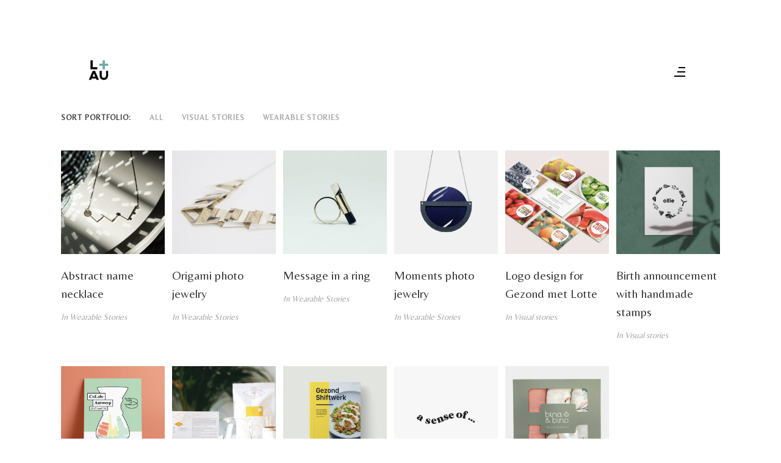

--- FILE ---
content_type: text/html; charset=UTF-8
request_url: https://www.lauraschillemans.be/
body_size: 18695
content:
<!DOCTYPE html>
<html lang="en-US">
<head>
	<meta charset="UTF-8"/>
	
	<link rel="profile" href="http://gmpg.org/xfn/11"/>
		
				<meta name=viewport content="width=device-width,initial-scale=1,user-scalable=no">
					
						
				
	<title>Laura Schillemans &#8211; Visual Storyteller</title>
<meta name='robots' content='noindex, nofollow' />
<link rel='dns-prefetch' href='//fonts.googleapis.com' />
<link rel="alternate" type="application/rss+xml" title="Laura Schillemans - Visual Storyteller &raquo; Feed" href="https://www.lauraschillemans.be/feed/" />
<link rel="alternate" type="application/rss+xml" title="Laura Schillemans - Visual Storyteller &raquo; Comments Feed" href="https://www.lauraschillemans.be/comments/feed/" />
<link rel="alternate" title="oEmbed (JSON)" type="application/json+oembed" href="https://www.lauraschillemans.be/wp-json/oembed/1.0/embed?url=https%3A%2F%2Fwww.lauraschillemans.be%2F" />
<link rel="alternate" title="oEmbed (XML)" type="text/xml+oembed" href="https://www.lauraschillemans.be/wp-json/oembed/1.0/embed?url=https%3A%2F%2Fwww.lauraschillemans.be%2F&#038;format=xml" />
<style id='wp-img-auto-sizes-contain-inline-css' type='text/css'>
img:is([sizes=auto i],[sizes^="auto," i]){contain-intrinsic-size:3000px 1500px}
/*# sourceURL=wp-img-auto-sizes-contain-inline-css */
</style>
<link rel='stylesheet' id='animate-css' href='https://www.lauraschillemans.be/wp-content/plugins/qi-blocks/assets/css/plugins/animate/animate.min.css?ver=6.9' type='text/css' media='all' />
<link rel='stylesheet' id='layerslider-css' href='https://www.lauraschillemans.be/wp-content/plugins/LayerSlider/assets/static/layerslider/css/layerslider.css?ver=7.7.8' type='text/css' media='all' />
<style id='wp-emoji-styles-inline-css' type='text/css'>

	img.wp-smiley, img.emoji {
		display: inline !important;
		border: none !important;
		box-shadow: none !important;
		height: 1em !important;
		width: 1em !important;
		margin: 0 0.07em !important;
		vertical-align: -0.1em !important;
		background: none !important;
		padding: 0 !important;
	}
/*# sourceURL=wp-emoji-styles-inline-css */
</style>
<style id='wp-block-library-inline-css' type='text/css'>
:root{--wp-block-synced-color:#7a00df;--wp-block-synced-color--rgb:122,0,223;--wp-bound-block-color:var(--wp-block-synced-color);--wp-editor-canvas-background:#ddd;--wp-admin-theme-color:#007cba;--wp-admin-theme-color--rgb:0,124,186;--wp-admin-theme-color-darker-10:#006ba1;--wp-admin-theme-color-darker-10--rgb:0,107,160.5;--wp-admin-theme-color-darker-20:#005a87;--wp-admin-theme-color-darker-20--rgb:0,90,135;--wp-admin-border-width-focus:2px}@media (min-resolution:192dpi){:root{--wp-admin-border-width-focus:1.5px}}.wp-element-button{cursor:pointer}:root .has-very-light-gray-background-color{background-color:#eee}:root .has-very-dark-gray-background-color{background-color:#313131}:root .has-very-light-gray-color{color:#eee}:root .has-very-dark-gray-color{color:#313131}:root .has-vivid-green-cyan-to-vivid-cyan-blue-gradient-background{background:linear-gradient(135deg,#00d084,#0693e3)}:root .has-purple-crush-gradient-background{background:linear-gradient(135deg,#34e2e4,#4721fb 50%,#ab1dfe)}:root .has-hazy-dawn-gradient-background{background:linear-gradient(135deg,#faaca8,#dad0ec)}:root .has-subdued-olive-gradient-background{background:linear-gradient(135deg,#fafae1,#67a671)}:root .has-atomic-cream-gradient-background{background:linear-gradient(135deg,#fdd79a,#004a59)}:root .has-nightshade-gradient-background{background:linear-gradient(135deg,#330968,#31cdcf)}:root .has-midnight-gradient-background{background:linear-gradient(135deg,#020381,#2874fc)}:root{--wp--preset--font-size--normal:16px;--wp--preset--font-size--huge:42px}.has-regular-font-size{font-size:1em}.has-larger-font-size{font-size:2.625em}.has-normal-font-size{font-size:var(--wp--preset--font-size--normal)}.has-huge-font-size{font-size:var(--wp--preset--font-size--huge)}.has-text-align-center{text-align:center}.has-text-align-left{text-align:left}.has-text-align-right{text-align:right}.has-fit-text{white-space:nowrap!important}#end-resizable-editor-section{display:none}.aligncenter{clear:both}.items-justified-left{justify-content:flex-start}.items-justified-center{justify-content:center}.items-justified-right{justify-content:flex-end}.items-justified-space-between{justify-content:space-between}.screen-reader-text{border:0;clip-path:inset(50%);height:1px;margin:-1px;overflow:hidden;padding:0;position:absolute;width:1px;word-wrap:normal!important}.screen-reader-text:focus{background-color:#ddd;clip-path:none;color:#444;display:block;font-size:1em;height:auto;left:5px;line-height:normal;padding:15px 23px 14px;text-decoration:none;top:5px;width:auto;z-index:100000}html :where(.has-border-color){border-style:solid}html :where([style*=border-top-color]){border-top-style:solid}html :where([style*=border-right-color]){border-right-style:solid}html :where([style*=border-bottom-color]){border-bottom-style:solid}html :where([style*=border-left-color]){border-left-style:solid}html :where([style*=border-width]){border-style:solid}html :where([style*=border-top-width]){border-top-style:solid}html :where([style*=border-right-width]){border-right-style:solid}html :where([style*=border-bottom-width]){border-bottom-style:solid}html :where([style*=border-left-width]){border-left-style:solid}html :where(img[class*=wp-image-]){height:auto;max-width:100%}:where(figure){margin:0 0 1em}html :where(.is-position-sticky){--wp-admin--admin-bar--position-offset:var(--wp-admin--admin-bar--height,0px)}@media screen and (max-width:600px){html :where(.is-position-sticky){--wp-admin--admin-bar--position-offset:0px}}

/*# sourceURL=wp-block-library-inline-css */
</style><style id='wp-block-image-inline-css' type='text/css'>
.wp-block-image>a,.wp-block-image>figure>a{display:inline-block}.wp-block-image img{box-sizing:border-box;height:auto;max-width:100%;vertical-align:bottom}@media not (prefers-reduced-motion){.wp-block-image img.hide{visibility:hidden}.wp-block-image img.show{animation:show-content-image .4s}}.wp-block-image[style*=border-radius] img,.wp-block-image[style*=border-radius]>a{border-radius:inherit}.wp-block-image.has-custom-border img{box-sizing:border-box}.wp-block-image.aligncenter{text-align:center}.wp-block-image.alignfull>a,.wp-block-image.alignwide>a{width:100%}.wp-block-image.alignfull img,.wp-block-image.alignwide img{height:auto;width:100%}.wp-block-image .aligncenter,.wp-block-image .alignleft,.wp-block-image .alignright,.wp-block-image.aligncenter,.wp-block-image.alignleft,.wp-block-image.alignright{display:table}.wp-block-image .aligncenter>figcaption,.wp-block-image .alignleft>figcaption,.wp-block-image .alignright>figcaption,.wp-block-image.aligncenter>figcaption,.wp-block-image.alignleft>figcaption,.wp-block-image.alignright>figcaption{caption-side:bottom;display:table-caption}.wp-block-image .alignleft{float:left;margin:.5em 1em .5em 0}.wp-block-image .alignright{float:right;margin:.5em 0 .5em 1em}.wp-block-image .aligncenter{margin-left:auto;margin-right:auto}.wp-block-image :where(figcaption){margin-bottom:1em;margin-top:.5em}.wp-block-image.is-style-circle-mask img{border-radius:9999px}@supports ((-webkit-mask-image:none) or (mask-image:none)) or (-webkit-mask-image:none){.wp-block-image.is-style-circle-mask img{border-radius:0;-webkit-mask-image:url('data:image/svg+xml;utf8,<svg viewBox="0 0 100 100" xmlns="http://www.w3.org/2000/svg"><circle cx="50" cy="50" r="50"/></svg>');mask-image:url('data:image/svg+xml;utf8,<svg viewBox="0 0 100 100" xmlns="http://www.w3.org/2000/svg"><circle cx="50" cy="50" r="50"/></svg>');mask-mode:alpha;-webkit-mask-position:center;mask-position:center;-webkit-mask-repeat:no-repeat;mask-repeat:no-repeat;-webkit-mask-size:contain;mask-size:contain}}:root :where(.wp-block-image.is-style-rounded img,.wp-block-image .is-style-rounded img){border-radius:9999px}.wp-block-image figure{margin:0}.wp-lightbox-container{display:flex;flex-direction:column;position:relative}.wp-lightbox-container img{cursor:zoom-in}.wp-lightbox-container img:hover+button{opacity:1}.wp-lightbox-container button{align-items:center;backdrop-filter:blur(16px) saturate(180%);background-color:#5a5a5a40;border:none;border-radius:4px;cursor:zoom-in;display:flex;height:20px;justify-content:center;opacity:0;padding:0;position:absolute;right:16px;text-align:center;top:16px;width:20px;z-index:100}@media not (prefers-reduced-motion){.wp-lightbox-container button{transition:opacity .2s ease}}.wp-lightbox-container button:focus-visible{outline:3px auto #5a5a5a40;outline:3px auto -webkit-focus-ring-color;outline-offset:3px}.wp-lightbox-container button:hover{cursor:pointer;opacity:1}.wp-lightbox-container button:focus{opacity:1}.wp-lightbox-container button:focus,.wp-lightbox-container button:hover,.wp-lightbox-container button:not(:hover):not(:active):not(.has-background){background-color:#5a5a5a40;border:none}.wp-lightbox-overlay{box-sizing:border-box;cursor:zoom-out;height:100vh;left:0;overflow:hidden;position:fixed;top:0;visibility:hidden;width:100%;z-index:100000}.wp-lightbox-overlay .close-button{align-items:center;cursor:pointer;display:flex;justify-content:center;min-height:40px;min-width:40px;padding:0;position:absolute;right:calc(env(safe-area-inset-right) + 16px);top:calc(env(safe-area-inset-top) + 16px);z-index:5000000}.wp-lightbox-overlay .close-button:focus,.wp-lightbox-overlay .close-button:hover,.wp-lightbox-overlay .close-button:not(:hover):not(:active):not(.has-background){background:none;border:none}.wp-lightbox-overlay .lightbox-image-container{height:var(--wp--lightbox-container-height);left:50%;overflow:hidden;position:absolute;top:50%;transform:translate(-50%,-50%);transform-origin:top left;width:var(--wp--lightbox-container-width);z-index:9999999999}.wp-lightbox-overlay .wp-block-image{align-items:center;box-sizing:border-box;display:flex;height:100%;justify-content:center;margin:0;position:relative;transform-origin:0 0;width:100%;z-index:3000000}.wp-lightbox-overlay .wp-block-image img{height:var(--wp--lightbox-image-height);min-height:var(--wp--lightbox-image-height);min-width:var(--wp--lightbox-image-width);width:var(--wp--lightbox-image-width)}.wp-lightbox-overlay .wp-block-image figcaption{display:none}.wp-lightbox-overlay button{background:none;border:none}.wp-lightbox-overlay .scrim{background-color:#fff;height:100%;opacity:.9;position:absolute;width:100%;z-index:2000000}.wp-lightbox-overlay.active{visibility:visible}@media not (prefers-reduced-motion){.wp-lightbox-overlay.active{animation:turn-on-visibility .25s both}.wp-lightbox-overlay.active img{animation:turn-on-visibility .35s both}.wp-lightbox-overlay.show-closing-animation:not(.active){animation:turn-off-visibility .35s both}.wp-lightbox-overlay.show-closing-animation:not(.active) img{animation:turn-off-visibility .25s both}.wp-lightbox-overlay.zoom.active{animation:none;opacity:1;visibility:visible}.wp-lightbox-overlay.zoom.active .lightbox-image-container{animation:lightbox-zoom-in .4s}.wp-lightbox-overlay.zoom.active .lightbox-image-container img{animation:none}.wp-lightbox-overlay.zoom.active .scrim{animation:turn-on-visibility .4s forwards}.wp-lightbox-overlay.zoom.show-closing-animation:not(.active){animation:none}.wp-lightbox-overlay.zoom.show-closing-animation:not(.active) .lightbox-image-container{animation:lightbox-zoom-out .4s}.wp-lightbox-overlay.zoom.show-closing-animation:not(.active) .lightbox-image-container img{animation:none}.wp-lightbox-overlay.zoom.show-closing-animation:not(.active) .scrim{animation:turn-off-visibility .4s forwards}}@keyframes show-content-image{0%{visibility:hidden}99%{visibility:hidden}to{visibility:visible}}@keyframes turn-on-visibility{0%{opacity:0}to{opacity:1}}@keyframes turn-off-visibility{0%{opacity:1;visibility:visible}99%{opacity:0;visibility:visible}to{opacity:0;visibility:hidden}}@keyframes lightbox-zoom-in{0%{transform:translate(calc((-100vw + var(--wp--lightbox-scrollbar-width))/2 + var(--wp--lightbox-initial-left-position)),calc(-50vh + var(--wp--lightbox-initial-top-position))) scale(var(--wp--lightbox-scale))}to{transform:translate(-50%,-50%) scale(1)}}@keyframes lightbox-zoom-out{0%{transform:translate(-50%,-50%) scale(1);visibility:visible}99%{visibility:visible}to{transform:translate(calc((-100vw + var(--wp--lightbox-scrollbar-width))/2 + var(--wp--lightbox-initial-left-position)),calc(-50vh + var(--wp--lightbox-initial-top-position))) scale(var(--wp--lightbox-scale));visibility:hidden}}
/*# sourceURL=https://www.lauraschillemans.be/wp-includes/blocks/image/style.min.css */
</style>
<style id='global-styles-inline-css' type='text/css'>
:root{--wp--preset--aspect-ratio--square: 1;--wp--preset--aspect-ratio--4-3: 4/3;--wp--preset--aspect-ratio--3-4: 3/4;--wp--preset--aspect-ratio--3-2: 3/2;--wp--preset--aspect-ratio--2-3: 2/3;--wp--preset--aspect-ratio--16-9: 16/9;--wp--preset--aspect-ratio--9-16: 9/16;--wp--preset--color--black: #000000;--wp--preset--color--cyan-bluish-gray: #abb8c3;--wp--preset--color--white: #ffffff;--wp--preset--color--pale-pink: #f78da7;--wp--preset--color--vivid-red: #cf2e2e;--wp--preset--color--luminous-vivid-orange: #ff6900;--wp--preset--color--luminous-vivid-amber: #fcb900;--wp--preset--color--light-green-cyan: #7bdcb5;--wp--preset--color--vivid-green-cyan: #00d084;--wp--preset--color--pale-cyan-blue: #8ed1fc;--wp--preset--color--vivid-cyan-blue: #0693e3;--wp--preset--color--vivid-purple: #9b51e0;--wp--preset--gradient--vivid-cyan-blue-to-vivid-purple: linear-gradient(135deg,rgb(6,147,227) 0%,rgb(155,81,224) 100%);--wp--preset--gradient--light-green-cyan-to-vivid-green-cyan: linear-gradient(135deg,rgb(122,220,180) 0%,rgb(0,208,130) 100%);--wp--preset--gradient--luminous-vivid-amber-to-luminous-vivid-orange: linear-gradient(135deg,rgb(252,185,0) 0%,rgb(255,105,0) 100%);--wp--preset--gradient--luminous-vivid-orange-to-vivid-red: linear-gradient(135deg,rgb(255,105,0) 0%,rgb(207,46,46) 100%);--wp--preset--gradient--very-light-gray-to-cyan-bluish-gray: linear-gradient(135deg,rgb(238,238,238) 0%,rgb(169,184,195) 100%);--wp--preset--gradient--cool-to-warm-spectrum: linear-gradient(135deg,rgb(74,234,220) 0%,rgb(151,120,209) 20%,rgb(207,42,186) 40%,rgb(238,44,130) 60%,rgb(251,105,98) 80%,rgb(254,248,76) 100%);--wp--preset--gradient--blush-light-purple: linear-gradient(135deg,rgb(255,206,236) 0%,rgb(152,150,240) 100%);--wp--preset--gradient--blush-bordeaux: linear-gradient(135deg,rgb(254,205,165) 0%,rgb(254,45,45) 50%,rgb(107,0,62) 100%);--wp--preset--gradient--luminous-dusk: linear-gradient(135deg,rgb(255,203,112) 0%,rgb(199,81,192) 50%,rgb(65,88,208) 100%);--wp--preset--gradient--pale-ocean: linear-gradient(135deg,rgb(255,245,203) 0%,rgb(182,227,212) 50%,rgb(51,167,181) 100%);--wp--preset--gradient--electric-grass: linear-gradient(135deg,rgb(202,248,128) 0%,rgb(113,206,126) 100%);--wp--preset--gradient--midnight: linear-gradient(135deg,rgb(2,3,129) 0%,rgb(40,116,252) 100%);--wp--preset--font-size--small: 13px;--wp--preset--font-size--medium: 20px;--wp--preset--font-size--large: 36px;--wp--preset--font-size--x-large: 42px;--wp--preset--spacing--20: 0.44rem;--wp--preset--spacing--30: 0.67rem;--wp--preset--spacing--40: 1rem;--wp--preset--spacing--50: 1.5rem;--wp--preset--spacing--60: 2.25rem;--wp--preset--spacing--70: 3.38rem;--wp--preset--spacing--80: 5.06rem;--wp--preset--shadow--natural: 6px 6px 9px rgba(0, 0, 0, 0.2);--wp--preset--shadow--deep: 12px 12px 50px rgba(0, 0, 0, 0.4);--wp--preset--shadow--sharp: 6px 6px 0px rgba(0, 0, 0, 0.2);--wp--preset--shadow--outlined: 6px 6px 0px -3px rgb(255, 255, 255), 6px 6px rgb(0, 0, 0);--wp--preset--shadow--crisp: 6px 6px 0px rgb(0, 0, 0);}:where(.is-layout-flex){gap: 0.5em;}:where(.is-layout-grid){gap: 0.5em;}body .is-layout-flex{display: flex;}.is-layout-flex{flex-wrap: wrap;align-items: center;}.is-layout-flex > :is(*, div){margin: 0;}body .is-layout-grid{display: grid;}.is-layout-grid > :is(*, div){margin: 0;}:where(.wp-block-columns.is-layout-flex){gap: 2em;}:where(.wp-block-columns.is-layout-grid){gap: 2em;}:where(.wp-block-post-template.is-layout-flex){gap: 1.25em;}:where(.wp-block-post-template.is-layout-grid){gap: 1.25em;}.has-black-color{color: var(--wp--preset--color--black) !important;}.has-cyan-bluish-gray-color{color: var(--wp--preset--color--cyan-bluish-gray) !important;}.has-white-color{color: var(--wp--preset--color--white) !important;}.has-pale-pink-color{color: var(--wp--preset--color--pale-pink) !important;}.has-vivid-red-color{color: var(--wp--preset--color--vivid-red) !important;}.has-luminous-vivid-orange-color{color: var(--wp--preset--color--luminous-vivid-orange) !important;}.has-luminous-vivid-amber-color{color: var(--wp--preset--color--luminous-vivid-amber) !important;}.has-light-green-cyan-color{color: var(--wp--preset--color--light-green-cyan) !important;}.has-vivid-green-cyan-color{color: var(--wp--preset--color--vivid-green-cyan) !important;}.has-pale-cyan-blue-color{color: var(--wp--preset--color--pale-cyan-blue) !important;}.has-vivid-cyan-blue-color{color: var(--wp--preset--color--vivid-cyan-blue) !important;}.has-vivid-purple-color{color: var(--wp--preset--color--vivid-purple) !important;}.has-black-background-color{background-color: var(--wp--preset--color--black) !important;}.has-cyan-bluish-gray-background-color{background-color: var(--wp--preset--color--cyan-bluish-gray) !important;}.has-white-background-color{background-color: var(--wp--preset--color--white) !important;}.has-pale-pink-background-color{background-color: var(--wp--preset--color--pale-pink) !important;}.has-vivid-red-background-color{background-color: var(--wp--preset--color--vivid-red) !important;}.has-luminous-vivid-orange-background-color{background-color: var(--wp--preset--color--luminous-vivid-orange) !important;}.has-luminous-vivid-amber-background-color{background-color: var(--wp--preset--color--luminous-vivid-amber) !important;}.has-light-green-cyan-background-color{background-color: var(--wp--preset--color--light-green-cyan) !important;}.has-vivid-green-cyan-background-color{background-color: var(--wp--preset--color--vivid-green-cyan) !important;}.has-pale-cyan-blue-background-color{background-color: var(--wp--preset--color--pale-cyan-blue) !important;}.has-vivid-cyan-blue-background-color{background-color: var(--wp--preset--color--vivid-cyan-blue) !important;}.has-vivid-purple-background-color{background-color: var(--wp--preset--color--vivid-purple) !important;}.has-black-border-color{border-color: var(--wp--preset--color--black) !important;}.has-cyan-bluish-gray-border-color{border-color: var(--wp--preset--color--cyan-bluish-gray) !important;}.has-white-border-color{border-color: var(--wp--preset--color--white) !important;}.has-pale-pink-border-color{border-color: var(--wp--preset--color--pale-pink) !important;}.has-vivid-red-border-color{border-color: var(--wp--preset--color--vivid-red) !important;}.has-luminous-vivid-orange-border-color{border-color: var(--wp--preset--color--luminous-vivid-orange) !important;}.has-luminous-vivid-amber-border-color{border-color: var(--wp--preset--color--luminous-vivid-amber) !important;}.has-light-green-cyan-border-color{border-color: var(--wp--preset--color--light-green-cyan) !important;}.has-vivid-green-cyan-border-color{border-color: var(--wp--preset--color--vivid-green-cyan) !important;}.has-pale-cyan-blue-border-color{border-color: var(--wp--preset--color--pale-cyan-blue) !important;}.has-vivid-cyan-blue-border-color{border-color: var(--wp--preset--color--vivid-cyan-blue) !important;}.has-vivid-purple-border-color{border-color: var(--wp--preset--color--vivid-purple) !important;}.has-vivid-cyan-blue-to-vivid-purple-gradient-background{background: var(--wp--preset--gradient--vivid-cyan-blue-to-vivid-purple) !important;}.has-light-green-cyan-to-vivid-green-cyan-gradient-background{background: var(--wp--preset--gradient--light-green-cyan-to-vivid-green-cyan) !important;}.has-luminous-vivid-amber-to-luminous-vivid-orange-gradient-background{background: var(--wp--preset--gradient--luminous-vivid-amber-to-luminous-vivid-orange) !important;}.has-luminous-vivid-orange-to-vivid-red-gradient-background{background: var(--wp--preset--gradient--luminous-vivid-orange-to-vivid-red) !important;}.has-very-light-gray-to-cyan-bluish-gray-gradient-background{background: var(--wp--preset--gradient--very-light-gray-to-cyan-bluish-gray) !important;}.has-cool-to-warm-spectrum-gradient-background{background: var(--wp--preset--gradient--cool-to-warm-spectrum) !important;}.has-blush-light-purple-gradient-background{background: var(--wp--preset--gradient--blush-light-purple) !important;}.has-blush-bordeaux-gradient-background{background: var(--wp--preset--gradient--blush-bordeaux) !important;}.has-luminous-dusk-gradient-background{background: var(--wp--preset--gradient--luminous-dusk) !important;}.has-pale-ocean-gradient-background{background: var(--wp--preset--gradient--pale-ocean) !important;}.has-electric-grass-gradient-background{background: var(--wp--preset--gradient--electric-grass) !important;}.has-midnight-gradient-background{background: var(--wp--preset--gradient--midnight) !important;}.has-small-font-size{font-size: var(--wp--preset--font-size--small) !important;}.has-medium-font-size{font-size: var(--wp--preset--font-size--medium) !important;}.has-large-font-size{font-size: var(--wp--preset--font-size--large) !important;}.has-x-large-font-size{font-size: var(--wp--preset--font-size--x-large) !important;}
/*# sourceURL=global-styles-inline-css */
</style>

<style id='classic-theme-styles-inline-css' type='text/css'>
/*! This file is auto-generated */
.wp-block-button__link{color:#fff;background-color:#32373c;border-radius:9999px;box-shadow:none;text-decoration:none;padding:calc(.667em + 2px) calc(1.333em + 2px);font-size:1.125em}.wp-block-file__button{background:#32373c;color:#fff;text-decoration:none}
/*# sourceURL=/wp-includes/css/classic-themes.min.css */
</style>
<link rel='stylesheet' id='qi-blocks-grid-css' href='https://www.lauraschillemans.be/wp-content/plugins/qi-blocks/assets/dist/grid.css?ver=6.9' type='text/css' media='all' />
<link rel='stylesheet' id='qi-blocks-main-css' href='https://www.lauraschillemans.be/wp-content/plugins/qi-blocks/assets/dist/main.css?ver=6.9' type='text/css' media='all' />
<link rel='stylesheet' id='qi-addons-for-elementor-grid-style-css' href='https://www.lauraschillemans.be/wp-content/plugins/qi-addons-for-elementor/assets/css/grid.min.css?ver=6.9' type='text/css' media='all' />
<link rel='stylesheet' id='qi-addons-for-elementor-helper-parts-style-css' href='https://www.lauraschillemans.be/wp-content/plugins/qi-addons-for-elementor/assets/css/helper-parts.min.css?ver=6.9' type='text/css' media='all' />
<link rel='stylesheet' id='qi-addons-for-elementor-style-css' href='https://www.lauraschillemans.be/wp-content/plugins/qi-addons-for-elementor/assets/css/main.min.css?ver=6.9' type='text/css' media='all' />
<link rel='stylesheet' id='mediaelement-css' href='https://www.lauraschillemans.be/wp-includes/js/mediaelement/mediaelementplayer-legacy.min.css?ver=4.2.17' type='text/css' media='all' />
<link rel='stylesheet' id='wp-mediaelement-css' href='https://www.lauraschillemans.be/wp-includes/js/mediaelement/wp-mediaelement.min.css?ver=6.9' type='text/css' media='all' />
<link rel='stylesheet' id='stockholm-default-style-css' href='https://www.lauraschillemans.be/wp-content/themes/stockholm/style.css?ver=6.9' type='text/css' media='all' />
<link rel='stylesheet' id='stockholm-font-awesome-css' href='https://www.lauraschillemans.be/wp-content/themes/stockholm/framework/modules/icons/font-awesome/css/font-awesome.min.css?ver=6.9' type='text/css' media='all' />
<link rel='stylesheet' id='elegant-icons-css' href='https://www.lauraschillemans.be/wp-content/themes/stockholm/framework/modules/icons/elegant-icons/style.min.css?ver=6.9' type='text/css' media='all' />
<link rel='stylesheet' id='linear-icons-css' href='https://www.lauraschillemans.be/wp-content/themes/stockholm/framework/modules/icons/linear-icons/style.min.css?ver=6.9' type='text/css' media='all' />
<link rel='stylesheet' id='linea-icons-css' href='https://www.lauraschillemans.be/wp-content/themes/stockholm/framework/modules/icons/linea-icons/style.min.css?ver=6.9' type='text/css' media='all' />
<link rel='stylesheet' id='ion-icons-css' href='https://www.lauraschillemans.be/wp-content/themes/stockholm/framework/modules/icons/ion-icons/style.min.css?ver=6.9' type='text/css' media='all' />
<link rel='stylesheet' id='stockholm-stylesheet-css' href='https://www.lauraschillemans.be/wp-content/themes/stockholm/css/stylesheet.min.css?ver=6.9' type='text/css' media='all' />
<link rel='stylesheet' id='stockholm-webkit-css' href='https://www.lauraschillemans.be/wp-content/themes/stockholm/css/webkit_stylesheet.css?ver=6.9' type='text/css' media='all' />
<link rel='stylesheet' id='stockholm-style-dynamic-css' href='https://www.lauraschillemans.be/wp-content/themes/stockholm/css/style_dynamic.css?ver=1711436705' type='text/css' media='all' />
<link rel='stylesheet' id='stockholm-responsive-css' href='https://www.lauraschillemans.be/wp-content/themes/stockholm/css/responsive.min.css?ver=6.9' type='text/css' media='all' />
<link rel='stylesheet' id='stockholm-style-dynamic-responsive-css' href='https://www.lauraschillemans.be/wp-content/themes/stockholm/css/style_dynamic_responsive.css?ver=1711436705' type='text/css' media='all' />
<style id='stockholm-style-dynamic-responsive-inline-css' type='text/css'>
.q_tabs .tabs-nav li a {
    letter-spacing: 0px;
}
.q_tabs .tabs-nav li a {
   
    height: 48px;   
    padding: 0px 47px;

}

.q_tabs .tabs-nav li {
    margin: 0px 2px 8px 0;
}

.q_tabs.boxed .tabs-container {
    padding: 11px 30px 11px 3px;
}

.q_icon_with_title.center .icon_text_holder {
    margin: 25px 0 0;
}

.q_icon_with_title .icon_text_holder .icon_title {
       margin: 0 0 10px; 
}

.qodef-subscription-form input.wpcf7-form-control.wpcf7-submit{
padding: 0;
}

div.wpcf7 .ajax-loader{
display: none;
}

footer .qodef-subscription-form input.wpcf7-form-control.wpcf7-submit{
width: auto;
position: relative;
}

footer .wpcf7 .qodef-subscription-form .wpcf7-form-control-wrap{
width: 100%;
}

footer .wpcf7 .qodef-subscription-form .wpcf7-form-control.wpcf7-text{
background-color: transparent;
border-color: #a9a9a9;
border-width: 1px;
border-style: solid;
transform: translateZ(0);
border-left: none;
border-right: none;
border-top: none;
font-size: 14px;
padding-left: 0;
border-radius: 0;
}

footer .qode-cf-submit-holder{
position: absolute;
right: 0;
top: 0;
}

footer .qode-cf-submit-holder:before{
content: '';
position: absolute;
width: 100%;
height: 1px;
background-color: currentColor;
bottom: 11px;
left: 0;
}

.qode-cf-submit-holder{
display: inline-block;
position: relative;
}

.qode-cf-submit-holder:before{
content: '';
position: absolute;
left: 0;
bottom: 11px;
width: 100%;
height: 1px;
background-color: #666666;
transition: all 0.3s ease;
}


.side_area_over_content .side_menu {
  width: 400px;
}


.shopping_cart_header .header_cart{
    color: #000000;
    font-family: 'DM Sans', sans-serif;
    font-size: 12px;
    font-style: normal;
    font-weight: 500;
    text-transform: uppercase;
    letter-spacing: 2px;
}

.shopping_cart_header .header_cart .header_cart_number {
    border: none;
    position: static;
    display: inline-block;
    vertical-align: middle;
    font-size: inherit !important;
    line-height: inherit;
    top: 0;
    left: 0;
    height: auto;
    width: auto;
   color: inherit;
}

.header_cart .header_cart_number:after {
    content: ')';
}

.header_cart .header_cart_number:before {
    content: '(';
}

@media only screen and (max-width: 1000px){
.side_menu_button{
display:none;
}
}


.woocommerce .product .images {
    float: left;
    width: 54%;
    margin-left: 14px;
    margin-bottom: 14px;
}

.woocommerce .summary {
    float: right;
    width: 32%;
    margin-bottom: 45px;
margin-top: 6%;
margin-right: 8%;
}

.woocommerce .product .images .woocommerce-product-gallery__image {
    padding: 0px 6px;
}

@media only screen and (max-width: 768px){
.woocommerce .product .images, .woocommerce .summary{
width: 92%;
margin-top: 0%;
    margin-right: 2%;
}
}

@media only screen and (max-width: 768px){
.q_tabs .tabs-nav li a {
    padding: 0 4px;
    font-size: 16px;
}

.q_tabs .tabs-nav li {
    margin: 0 8px 8px 0;
    float: left;
}
}

.woocommerce div.product div.product_meta>span {
    font-size: 17px;
    font-weight: 500;
    text-transform: none;
    letter-spacing: 0px;
}

.woocommerce div.product div.product_meta > span a {
     font-size: 17px;
    font-weight: 500;
    text-transform: none;
    letter-spacing: 0px;
}

.woocommerce div.product div.product_meta>span {
    margin-bottom: 7px;
}

.woocommerce div.product div.product_meta > span span{
     font-size: 17px;
    font-weight: 500;
    text-transform: none;
    letter-spacing: 0px;
}

.qode_carousels_holder.with_space .qode_carousels.carousel_owl .slides .item {
    margin-right: 0;
    padding: 0px 12px;
}

.qode-elegant-pl-holder .qode-pli .qode-pli-price{
position: absolute;
right: 0;
top: 0;
}

.qode-elegant-pl-holder .qode-pli-text-wrapper{
overflow: hidden;
}

.qode-elegant-pl-holder.qode-info-below-image .qode-pli .qode-pli-text-wrapper .qode-pli-add-to-cart{
right: 0;
top: 2px;
transform: translateX(-50%);
left: auto;
}

.qode-elegant-pl-holder.qode-info-below-image .qode-pli:hover .qode-pli-text-wrapper .qode-pli-add-to-cart{
transform: translateX(0);
}

.woocommerce-page ul.products li.product .product_info_box, .woocommerce ul.products li.product .product_info_box{
position: relative;
}

.woocommerce ul.products li.product .price, .woocommerce-page ul.products li.product .price{
position: absolute;
right: 22px;
top: 16px;
}

.qode-elegant-pl-holder .qode-pli-text-wrapper {
    text-align: left;
}

.woocommerce .star-rating, .woocommerce-page .star-rating{
float: none
}

.woocommerce .product .woocommerce-product-rating .woocommerce-review-link{
display: none;
}

.woocommerce .star-rating span:before, .woocommerce-page .star-rating span:before{
content: '\e033\e033\e033\e033\e033';
font-family: 'ElegantIcons';
font-size: 13px;
letter-spacing: 12px;
}

.woocommerce .star-rating:before, .woocommerce-page .star-rating:before{
content: '\e031\e031\e031\e031\e031';
font-family: 'ElegantIcons';
font-size: 13px;
letter-spacing: 12px;
}

.woocommerce .star-rating, .woocommerce-page .star-rating{
width: 125px;
}

.woocommerce .related ul.products{
margin: 0 0 85px;
}

.woocommerce .product h2.product_title {
    margin-bottom: 15px;
}

.woocommerce .product .woocommerce-product-rating {
    margin-bottom: 22px;
}

.woocommerce-page .button, .woocommerce-page button.button{
height: 47px;
    padding: 0px 41px;
}

.woocommerce div.product .cart {
    margin: 30px 0 63px;  
}


.woocommerce .q_tabs.woocommerce-tabs {
     margin: 52px 0 0;  
}

.woocommerce .quantity input.qty, woocommerce-page .quantity input.qty {
    position: relative;
    height: 48px;
}

.woocommerce div.product .cart .quantity, .woocommerce-cart .quantity {
      margin-top: 0px;
    background-color: #fff;
}

.woocommerce .quantity .plus, .woocommerce-page .quantity .plus {
color: #adadad;
}

.woocommerce .quantity .minus, .woocommerce-page .quantity .minus {
color: #adadad;
}

.woocommerce .quantity .minus:hover, .woocommerce-page .quantity .minus:hover {
    background-color: #000 !important;
color:# 000;
}

woocommerce .quantity input.qty, .woocommerce-page #content .quantity input.qty, .woocommerce-page .quantity input.qty { 
    border-top: 1px solid #adadad;
    border-bottom: 1px solid #adadad;
    background-color: #fff;
}

.qode-elegant-pl-holder .qode-pli .qode-pli-price{
    font-family: 'Belleza', sans-serif;
    font-size: 20px;
    line-height: 31px;
    font-style: normal;
    font-weight: 500;
    letter-spacing: 0px;
    text-transform: none;
color:#000;
}

.woocommerce ul.products li.product .product_info_box, .woocommerce-page ul.products li.product .product_info_box {
    padding: 15px 0px 48px;
}


.woocommerce ul.products li.product .price, .woocommerce-page ul.products li.product .price {
    position: absolute;
    right: 3px;
    top: 9px;
}

.woocommerce .woocommerce-result-count {
    float: right;
    text-align: right;
    line-height: 61px;
    font-weight: 500;
color:#000;   
}

.content .container .container_inner>p,  body:not(.wpb-js-composer) .content .container .container_inner p {
font-family: 'Belleza', sans-serif;
    font-size: 17px;
     letter-spacing: 0px;
    text-transform: none;
  font-weight: 500;
color:#000;
}

.qode-elegant-pl-holder .qode-pli:hover .qode-pli-inner .qode-pli-link {
    opacity: 1;
}

.qode-elegant-pl-holder .qode-pli-inner .qode-pli-link {
    background-color: rgba(245,245,245, 0.9);
    opacity: 0;
    transition: opacity 0.3s ease-out;
}

.qode-elegant-pl-holder .qode-pli-inner .qbutton {
    padding: 0;
    height: 20px;
    line-height: 20px;
    border: none;
}

.qode-elegant-pl-holder .qode-pli-inner .qbutton:after {
    content: '';
    width: 0;
    height: 1px;
    background-color: #000;
    position: absolute;
    left: 0;
    bottom: 0;
transition: width 0.3s ease-out;
}

.qode-elegant-pl-holder .qode-pli-inner .qbutton:hover:after{
    width: 100%;
}

.qode-elegant-pl-holder.qode-info-below-button-on-image .qode-pli-add-to-cart {
    line-height: 20px;
}

.woocommerce ul.products li.product a.add_to_cart_button:hover,
.woocommerce-page ul.products li.product a.add_to_cart_button:hover {
    background: transparent;
    color: #000;
}

.woocommerce ul.products li.product .add-to-cart-button,
.woocommerce-page ul.products li.product .add-to-cart-button {
    padding: 0;
    line-height: 20px;
    height: 20px;
    border: 0;
}

.woocommerce ul.products li.product .add-to-cart-button:after,
.woocommerce-page ul.products li.product .add-to-cart-button:after {
    content: '';
    width: 0;
    height: 1px;
    background-color: #000;
    position: absolute;
    left: 0;
    bottom: 0;
transition: width 0.3s ease-out;
}

.woocommerce ul.products li.product .add-to-cart-button:hover:after,
.woocommerce-page ul.products li.product .add-to-cart-button:hover:after{
    width: 100%;
}


.qode-cf-submit-holder:after{
content: '';
position: absolute;
left: 0;
  bottom: 11px;
width: 100%;
height: 1px;
background-color: currentColor;
transform: scaleX(0);
transform-origin: 0 50%;
transition: transform .5s cubic-bezier(.28,.38,0,.81) 0.2s;
}

.qode-cf-submit-holder:hover:before{
transform: scaleX(0);
}

.qode-cf-submit-holder:hover:after{
transform: scaleX(1);
}


.qbutton.qbutton_with_icon:after{
content: '';
display: block;
width: 0%;
height: 1px;
background-color: #000000 ;
position: absolute;
left: 50%;
bottom: 5px;
-webkit-transform: translate(-50%,0) translateZ(0);
transform: translate(-50%,0) translateZ(0);
-webkit-transition: width .3s cubic-bezier(.27,.62,.43,1.01);
transition: width .3s cubic-bezier(.27,.62,.43,1.01);
}

.qbutton.qbutton_with_icon:hover:after{
width: 100%;
}

.qode-underlined-link{
position: relative;
}

.qode-underlined-link:before{
content: '';
position: absolute;
left: 0;
bottom: -2px;
height: 1px;
width: 0;
background-color: #000;
transition: all 0.3s ease;
}

.qode-underlined-link:hover:before{
width: 100%;
}

.shopping_cart_dropdown ul li {
    font-weight: 500;
    font-size: 17px;
}

.shopping_cart_dropdown ul li:first-child {
    padding: 11px 0 30px;
}

.qode_carousels.carousel_owl .slides .item .carousel_image_overlay {
display:none !important;
}

.qode_carousels.carousel_owl .slides .item .first_image_holder img {
transition: all .3s ease-out;
}
.qode_carousels.carousel_owl .slides .item:hover .first_image_holder img {
transform: scale(1.03);
}

.side_menu a.close_side_menu_fold .line, .side_menu a.close_side_menu_fold .line:before, .side_menu a.close_side_menu_fold .line:after{
height: 2px;
}

.side_menu {
    padding-right: 45!important;
    padding-left: 45!important;
}

.shopping_cart_dropdown{
border: 1px solid #e8e8e8;
}

.shopping_cart_dropdown ul li a, .shopping_cart_dropdown .cart_list span.quantity{
font-size: 14px;
}

.shopping_cart_dropdown ul li a.remove{
font-size: 17px;
}

.side_menu .widget {
    margin: 0px 0 17px;
}

.shopping_cart_dropdown {
font-weight: 600;
font-size: 14px;
}


.woocommerce .quantity .minus, .woocommerce-page .quantity .minus{
height: 48px;
}

.woocommerce .quantity .plus, .woocommerce-page .quantity .plus{
height: 48px;
}

.woocommerce-cart .quantity {
    height: 48px;
}

.woocommerce table tr td.product-name a, .woocommerce table.cart tbody tr span.amount, .woocommerce-page table.cart tbody span.amount, .woocommerce table.cart div.coupon .input-text, .woocommerce-page table.cart div.coupon .input-text, .woocommerce table.cart div.coupon .input-text, .woocommerce-page table.cart div.coupon .input-text::placeholder{
font-size: 17px;
}

.woocommerce .button, .woocommerce-page .button, .woocommerce button.button, .woocommerce-page button.button{
    border-color: #000;
}

.woocommerce table.cart td.actions>.checkout-button, .woocommerce-page table.cart td.actions>.checkout-button {
    padding-left: 25px!important;
    padding-right: 25px!important;
 padding-top: 5px!important;
}

.woocommerce div.cart-collaterals div.cart_totals table th{
    font-weight: 400;
    font-size: 17px;
}

.woocommerce table tr td {
    font-size: 17px;
}

.woocommerce div.cart-collaterals h2{
    font-size: 20px;
    margin-bottom: 0px;
}

.woocommerce table.cart div.coupon .input-text, .woocommerce-page table.cart div.coupon .input-text{
    height: 46px;
    border: 1px solid #e0dede;
}


.woocommerce div.cart-collaterals div.cart_totals {
    margin-bottom: 140px;
}

.woocommerce-checkout h3 {
    margin-top: 45px;
    font-size: 20px;
}

.woocommerce form.checkout h3, .woocommerce-page form.checkout h3 {
    margin-bottom: 35px;
}

.woocommerce input[type=text]:not(.qode_search_field):not(.qty), .woocommerce-page input[type=text]:not(.qode_search_field):not(.qty){
border: 1px solid #ececec;
}

.woocommerce-page input[type=tel]{
border: 1px solid #ececec;
}

.woocommerce input[type=email], .woocommerce-page input[type=email]{
border: 1px solid #ececec;
}

.woocommerce-checkout table.shop_table tfoot th{
    font-size: 17px;
}

.woocommerce #payment ul.payment_methods li{
border: none;
}

.woocommerce button#place_order {
float: none;
background-color: #000;
color: #fff;
}

.woocommerce #payment {
    margin-bottom: 150px;
}

.shopping_cart_header .header_cart:hover .header_cart_number{
color: #000;
}

.shopping_cart_dropdown .qbutton{
padding: 0;
height: 20px;
line-height: 20px;
border: none;
}

.shopping_cart_dropdown .qbutton:before{
content: '';
width: 100%;
height: 1px;
background-color: #000;
position: absolute;
left: 0;
bottom: 0;
transition: transform 0.3s ease-out;
transform: scaleX(1);
transform-origin: 100%;
}

.shopping_cart_dropdown .qbutton:after{
content: '';
width: 100%;
height: 1px;
background-color: #000;
position: absolute;
left: 0;
bottom: 0;
transition: transform 0.3s ease-out 0.2s;
transform: scaleX(0);
transform-origin: 0;
}

.shopping_cart_dropdown .qbutton:hover:before{
transform: scaleX(0);
}

.shopping_cart_dropdown .qbutton:hover:after{
transform: scaleX(1);
}

.qode-cf-submit-holder:before{
transform-origin: 100%;
bottom: 11px;
}

.side_menu_button>a svg{
position: relative;
top: 6px;
}

.shopping_cart_header .header_cart{
position: relative;
}

.shopping_cart_header .header_cart:before{
content: '';
display: block;
width: 0%;
height: 1px;
background-color: currentColor;
position: absolute;
left: 0px;
bottom: 0;
transition: width .3s cubic-bezier(.27,.62,.43,1.01);
}

.shopping_cart_header .header_cart:hover:before{
width: calc(100% - 10px);
}

div.ppt{
margin-left: 16px;
}

body div.pp_default .pp_content_container .pp_details{
opacity: 1 !important;;
}

body div.pp_default .pp_nav .currentTextHolder{
font-size: 17px;
}


.woocommerce .button, .woocommerce-page .button{
padding: 6px 41px;
}

.woocommerce div.product{
overflow: hidden;
}

.related.products {
padding: 40px 16% 0 16% ;
}

.woocommerce .related ul.products {
    margin: 20px 0 85px;
}

.woocommerce ul.products li.product span.product-title {
    letter-spacing: 0px;
}

.woocommerce div.related.products .related-products-title {
letter-spacing: 0px;
}

.woocommerce .empty-cart-wrapper, .woocommerce-page .empty-cart-wrapper{
margin: 0 0 150px;
}

.woocommerce ul.products li.product .added_to_cart{
padding: 0;
line-height: 20px;
height: 20px;
border: 0;
}

.woocommerce ul.products li.product .added_to_cart:hover{
background-color: transparent;
color: #000;
}

.woocommerce ul.products li.product .added_to_cart:after{
content: '';
width: 0;
height: 1px;
background-color: #000;
position: absolute;
left: 0;
bottom: 0;
transition: width 0.3s ease-out;
}

.woocommerce ul.products li.product .added_to_cart:hover:after{
width: 100%;
}

@media only screen and (max-width: 1045px){
.woocommerce .product .images {
    width: 97.2%;
}
}

@media only screen and (max-width: 1045px){
.woocommerce .summary {
    float: right;
    width: 86%;
    margin-bottom: 45px;
    margin-top: 2%;
    margin-right: 8%;
}
}
/*# sourceURL=stockholm-style-dynamic-responsive-inline-css */
</style>
<link rel='stylesheet' id='js_composer_front-css' href='https://www.lauraschillemans.be/wp-content/plugins/js_composer/assets/css/js_composer.min.css?ver=6.13.0' type='text/css' media='all' />
<link rel='stylesheet' id='stockholm-google-fonts-css' href='https://fonts.googleapis.com/css?family=Raleway%3A100%2C100i%2C200%2C200i%2C300%2C300i%2C400%2C400i%2C500%2C500i%2C600%2C600i%2C700%2C700i%2C800%2C800i%2C900%2C900i%7CCrete+Round%3A100%2C100i%2C200%2C200i%2C300%2C300i%2C400%2C400i%2C500%2C500i%2C600%2C600i%2C700%2C700i%2C800%2C800i%2C900%2C900i%7CBelleza%3A100%2C100i%2C200%2C200i%2C300%2C300i%2C400%2C400i%2C500%2C500i%2C600%2C600i%2C700%2C700i%2C800%2C800i%2C900%2C900i%7CDM+Sans%3A100%2C100i%2C200%2C200i%2C300%2C300i%2C400%2C400i%2C500%2C500i%2C600%2C600i%2C700%2C700i%2C800%2C800i%2C900%2C900i&#038;subset=latin%2Clatin-ext&#038;ver=1.0.0' type='text/css' media='all' />
<link rel='stylesheet' id='elementor-icons-css' href='https://www.lauraschillemans.be/wp-content/plugins/elementor/assets/lib/eicons/css/elementor-icons.min.css?ver=5.21.0' type='text/css' media='all' />
<link rel='stylesheet' id='elementor-frontend-css' href='https://www.lauraschillemans.be/wp-content/plugins/elementor/assets/css/frontend-lite.min.css?ver=3.15.2' type='text/css' media='all' />
<link rel='stylesheet' id='swiper-css' href='https://www.lauraschillemans.be/wp-content/plugins/qi-blocks/inc/slider/assets/plugins/5.4.5/swiper.min.css?ver=6.9' type='text/css' media='all' />
<link rel='stylesheet' id='elementor-post-404-css' href='https://www.lauraschillemans.be/wp-content/uploads/elementor/css/post-404.css?ver=1692300664' type='text/css' media='all' />
<link rel='stylesheet' id='elementor-global-css' href='https://www.lauraschillemans.be/wp-content/uploads/elementor/css/global.css?ver=1692300665' type='text/css' media='all' />
<link rel='stylesheet' id='elementor-post-103-css' href='https://www.lauraschillemans.be/wp-content/uploads/elementor/css/post-103.css?ver=1710932435' type='text/css' media='all' />
<link rel='stylesheet' id='google-fonts-1-css' href='https://fonts.googleapis.com/css?family=Roboto%3A100%2C100italic%2C200%2C200italic%2C300%2C300italic%2C400%2C400italic%2C500%2C500italic%2C600%2C600italic%2C700%2C700italic%2C800%2C800italic%2C900%2C900italic%7CRoboto+Slab%3A100%2C100italic%2C200%2C200italic%2C300%2C300italic%2C400%2C400italic%2C500%2C500italic%2C600%2C600italic%2C700%2C700italic%2C800%2C800italic%2C900%2C900italic&#038;display=swap&#038;ver=6.9' type='text/css' media='all' />
<link rel="preconnect" href="https://fonts.gstatic.com/" crossorigin><script type="text/javascript" src="https://www.lauraschillemans.be/wp-includes/js/jquery/jquery.min.js?ver=3.7.1" id="jquery-core-js"></script>
<script type="text/javascript" src="https://www.lauraschillemans.be/wp-includes/js/jquery/jquery-migrate.min.js?ver=3.4.1" id="jquery-migrate-js"></script>
<script type="text/javascript" id="layerslider-utils-js-extra">
/* <![CDATA[ */
var LS_Meta = {"v":"7.7.8","fixGSAP":"1"};
//# sourceURL=layerslider-utils-js-extra
/* ]]> */
</script>
<script type="text/javascript" src="https://www.lauraschillemans.be/wp-content/plugins/LayerSlider/assets/static/layerslider/js/layerslider.utils.js?ver=7.7.8" id="layerslider-utils-js"></script>
<script type="text/javascript" src="https://www.lauraschillemans.be/wp-content/plugins/LayerSlider/assets/static/layerslider/js/layerslider.kreaturamedia.jquery.js?ver=7.7.8" id="layerslider-js"></script>
<script type="text/javascript" src="https://www.lauraschillemans.be/wp-content/plugins/LayerSlider/assets/static/layerslider/js/layerslider.transitions.js?ver=7.7.8" id="layerslider-transitions-js"></script>
<script type="text/javascript" src="https://www.lauraschillemans.be/wp-content/themes/stockholm/js/plugins/hammer.min.js?ver=1" id="hammer-js"></script>
<script type="text/javascript" src="https://www.lauraschillemans.be/wp-content/themes/stockholm/js/plugins/virtual-scroll.min.js?ver=1" id="virtual-scroll-js"></script>
<meta name="generator" content="Powered by LayerSlider 7.7.8 - Build Heros, Sliders, and Popups. Create Animations and Beautiful, Rich Web Content as Easy as Never Before on WordPress." />
<!-- LayerSlider updates and docs at: https://layerslider.com -->
<link rel="https://api.w.org/" href="https://www.lauraschillemans.be/wp-json/" /><link rel="alternate" title="JSON" type="application/json" href="https://www.lauraschillemans.be/wp-json/wp/v2/pages/103" /><link rel="EditURI" type="application/rsd+xml" title="RSD" href="https://www.lauraschillemans.be/xmlrpc.php?rsd" />
<meta name="generator" content="WordPress 6.9" />
<link rel="canonical" href="https://www.lauraschillemans.be/" />
<link rel='shortlink' href='https://www.lauraschillemans.be/' />
<meta name="generator" content="Elementor 3.15.2; features: e_dom_optimization, e_optimized_assets_loading, e_optimized_css_loading, additional_custom_breakpoints; settings: css_print_method-external, google_font-enabled, font_display-swap">
<style type="text/css">.recentcomments a{display:inline !important;padding:0 !important;margin:0 !important;}</style><meta name="generator" content="Powered by WPBakery Page Builder - drag and drop page builder for WordPress."/>
<meta name="generator" content="Powered by Slider Revolution 6.6.14 - responsive, Mobile-Friendly Slider Plugin for WordPress with comfortable drag and drop interface." />
<script>function setREVStartSize(e){
			//window.requestAnimationFrame(function() {
				window.RSIW = window.RSIW===undefined ? window.innerWidth : window.RSIW;
				window.RSIH = window.RSIH===undefined ? window.innerHeight : window.RSIH;
				try {
					var pw = document.getElementById(e.c).parentNode.offsetWidth,
						newh;
					pw = pw===0 || isNaN(pw) || (e.l=="fullwidth" || e.layout=="fullwidth") ? window.RSIW : pw;
					e.tabw = e.tabw===undefined ? 0 : parseInt(e.tabw);
					e.thumbw = e.thumbw===undefined ? 0 : parseInt(e.thumbw);
					e.tabh = e.tabh===undefined ? 0 : parseInt(e.tabh);
					e.thumbh = e.thumbh===undefined ? 0 : parseInt(e.thumbh);
					e.tabhide = e.tabhide===undefined ? 0 : parseInt(e.tabhide);
					e.thumbhide = e.thumbhide===undefined ? 0 : parseInt(e.thumbhide);
					e.mh = e.mh===undefined || e.mh=="" || e.mh==="auto" ? 0 : parseInt(e.mh,0);
					if(e.layout==="fullscreen" || e.l==="fullscreen")
						newh = Math.max(e.mh,window.RSIH);
					else{
						e.gw = Array.isArray(e.gw) ? e.gw : [e.gw];
						for (var i in e.rl) if (e.gw[i]===undefined || e.gw[i]===0) e.gw[i] = e.gw[i-1];
						e.gh = e.el===undefined || e.el==="" || (Array.isArray(e.el) && e.el.length==0)? e.gh : e.el;
						e.gh = Array.isArray(e.gh) ? e.gh : [e.gh];
						for (var i in e.rl) if (e.gh[i]===undefined || e.gh[i]===0) e.gh[i] = e.gh[i-1];
											
						var nl = new Array(e.rl.length),
							ix = 0,
							sl;
						e.tabw = e.tabhide>=pw ? 0 : e.tabw;
						e.thumbw = e.thumbhide>=pw ? 0 : e.thumbw;
						e.tabh = e.tabhide>=pw ? 0 : e.tabh;
						e.thumbh = e.thumbhide>=pw ? 0 : e.thumbh;
						for (var i in e.rl) nl[i] = e.rl[i]<window.RSIW ? 0 : e.rl[i];
						sl = nl[0];
						for (var i in nl) if (sl>nl[i] && nl[i]>0) { sl = nl[i]; ix=i;}
						var m = pw>(e.gw[ix]+e.tabw+e.thumbw) ? 1 : (pw-(e.tabw+e.thumbw)) / (e.gw[ix]);
						newh =  (e.gh[ix] * m) + (e.tabh + e.thumbh);
					}
					var el = document.getElementById(e.c);
					if (el!==null && el) el.style.height = newh+"px";
					el = document.getElementById(e.c+"_wrapper");
					if (el!==null && el) {
						el.style.height = newh+"px";
						el.style.display = "block";
					}
				} catch(e){
					console.log("Failure at Presize of Slider:" + e)
				}
			//});
		  };</script>
		<style type="text/css" id="wp-custom-css">
			h3.info_section_title{
	margin-bottom:20px;
}		</style>
		<noscript><style> .wpb_animate_when_almost_visible { opacity: 1; }</style></noscript><link rel='stylesheet' id='e-animations-css' href='https://www.lauraschillemans.be/wp-content/plugins/elementor/assets/lib/animations/animations.min.css?ver=3.15.2' type='text/css' media='all' />
<link rel='stylesheet' id='rs-plugin-settings-css' href='https://www.lauraschillemans.be/wp-content/plugins/revslider/public/assets/css/rs6.css?ver=6.6.14' type='text/css' media='all' />
<style id='rs-plugin-settings-inline-css' type='text/css'>
#rs-demo-id {}
/*# sourceURL=rs-plugin-settings-inline-css */
</style>
</head>
<body class="home wp-singular page-template page-template-elementor_header_footer page page-id-103 wp-theme-stockholm qi-blocks-1.2.2 qodef-gutenberg--no-touch stockholm-core-2.4 qodef-qi--no-touch qi-addons-for-elementor-1.6.2 select-theme-ver-9.6 menu-animation-underline side_area_over_content smooth_scroll  qode_grid_1300 qode_footer_adv_responsiveness qode_footer_adv_responsiveness_1024 qode_footer_adv_responsiveness_one_column qode_menu_center wpb-js-composer js-comp-ver-6.13.0 vc_responsive elementor-default elementor-template-full-width elementor-kit-404 elementor-page elementor-page-103">
	<section class="side_menu right">
				<a href="#" class="close_side_menu_fold"><i class="line">&nbsp;</i></a>
		<div id="block-7" class="widget widget_block widget_media_image posts_holder">
<figure class="wp-block-image size-full"><img decoding="async" width="50" height="50" src="https://www.lauraschillemans.be/wp-content/uploads/2023/08/LAU-1.png" alt="" class="wp-image-442"/></figure>
</div><div id="text-5" class="widget widget_text posts_holder">			<div class="textwidget"><p>Visual Storyteller.</p>
<p>Telling the stories of dreamers &amp; doers.</p>
</div>
		</div></section>	<div class="wrapper">
		<div class="wrapper_inner">
				<header class="page_header scrolled_not_transparent  regular">
				
		<div class="header_inner clearfix">
						
			<div class="header_top_bottom_holder">
								
				<div class="header_bottom clearfix" >
																			<div class="header_inner_left">
																								<div class="logo_wrapper">
									<div class="q_logo">
										<a href="https://www.lauraschillemans.be/">
	<img class="normal" src="https://www.lauraschillemans.be/wp-content/uploads/2023/08/LauraLogo.png" alt="Logo"/>
<img class="light" src="https://www.lauraschillemans.be/wp-content/uploads/2023/07/LAU-1-e1692128685122.png" alt="Logo"/>
<img class="dark" src="https://www.lauraschillemans.be/wp-content/themes/stockholm/img/logo_black.png" alt="Logo"/>
	
	<img class="sticky" src="https://www.lauraschillemans.be/wp-content/themes/stockholm/img/logo_black.png" alt="Logo"/>
	
	</a>									</div>
																	</div>
																
                                							</div>
																																							<div class="header_inner_right">
										<div class="side_menu_button_wrapper right">
																																	<div class="side_menu_button">
																																					<a class="side_menu_button_link normal" href="#">
		<svg xmlns="http://www.w3.org/2000/svg" xmlns:xlink="http://www.w3.org/1999/xlink" x="0px" y="0px"
	 viewBox="0 0 18 16" width="18px" xml:space="preserve">
<style type="text/css">
	.st0{fill:none;stroke:#000000;stroke-width:2;stroke-miterlimit:10;}
</style>
<line class="st0" x1="7" y1="1" x2="18" y2="1"/>
<line class="st0" x1="5" y1="8" x2="18" y2="8"/>
<line class="st0" x1="0" y1="15" x2="18" y2="15"/>
</svg>	</a>
											</div>
										</div>
									</div>
																                                                                    <nav class="main_menu drop_down  ">
                                                                            </nav>
                                																																							<nav class="mobile_menu">
			</nav>								
													</div>
				</div>
			</div>
	</header>
			
			<div class="content content_top_margin_none">
								
				<div class="content_inner">
										
												<div data-elementor-type="wp-page" data-elementor-id="103" class="elementor elementor-103">
									<section class="elementor-section elementor-top-section elementor-element elementor-element-103d576 elementor-section-full_width elementor-section-height-default elementor-section-height-default parallax_section_no qode_elementor_container_no qode-content-aligment-left" data-id="103d576" data-element_type="section">
						<div class="elementor-container elementor-column-gap-no">
					<div class="elementor-column elementor-col-100 elementor-top-column elementor-element elementor-element-155421a elementor-invisible" data-id="155421a" data-element_type="column" data-settings="{&quot;background_background&quot;:&quot;classic&quot;,&quot;animation&quot;:&quot;fadeIn&quot;}">
			<div class="elementor-widget-wrap elementor-element-populated">
					<div class="elementor-background-overlay"></div>
								<div class="elementor-element elementor-element-3cf51be e-transform e-transform elementor-widget elementor-widget-portfolio_list" data-id="3cf51be" data-element_type="widget" data-settings="{&quot;_transform_rotateZ_effect_hover&quot;:{&quot;unit&quot;:&quot;px&quot;,&quot;size&quot;:0,&quot;sizes&quot;:[]},&quot;_transform_rotateZ_effect&quot;:{&quot;unit&quot;:&quot;px&quot;,&quot;size&quot;:&quot;&quot;,&quot;sizes&quot;:[]},&quot;_transform_rotateZ_effect_tablet&quot;:{&quot;unit&quot;:&quot;deg&quot;,&quot;size&quot;:&quot;&quot;,&quot;sizes&quot;:[]},&quot;_transform_rotateZ_effect_mobile&quot;:{&quot;unit&quot;:&quot;deg&quot;,&quot;size&quot;:&quot;&quot;,&quot;sizes&quot;:[]},&quot;_transform_rotateZ_effect_hover_tablet&quot;:{&quot;unit&quot;:&quot;deg&quot;,&quot;size&quot;:&quot;&quot;,&quot;sizes&quot;:[]},&quot;_transform_rotateZ_effect_hover_mobile&quot;:{&quot;unit&quot;:&quot;deg&quot;,&quot;size&quot;:&quot;&quot;,&quot;sizes&quot;:[]}}" data-widget_type="portfolio_list.default">
				<div class="elementor-widget-container">
			<div class='projects_holder_outer v6  with_description_background  qode-filter-position-top'>
	<div class='filter_outer left_align'>
    <div class='filter_holder  without_separator'>
        <ul>
                            <li class='filter_title'><span>Sort Portfolio:</span></li>
            
                            <li class='filter' data-filter='all'><span>All</span></li>
            
                            <li class='filter' data-filter='portfolio_category_9'><span>Visual stories</span>
                                </li>
                            <li class='filter' data-filter='portfolio_category_15'><span>Wearable Stories</span>
                                </li>
                    </ul>
    </div>
</div>
    	<div class='projects_holder clearfix v6 standard portfolio_square_image '>
		<article class="mix portfolio_category_15">
    <div class='image_holder '>
        
<span class='image'><img fetchpriority="high" decoding="async" width="550" height="550" src="https://www.lauraschillemans.be/wp-content/uploads/2023/07/PSX_20230126_140726-550x550.jpeg" class="attachment-portfolio-square size-portfolio-square wp-post-image" alt="" srcset="https://www.lauraschillemans.be/wp-content/uploads/2023/07/PSX_20230126_140726-550x550.jpeg 550w, https://www.lauraschillemans.be/wp-content/uploads/2023/07/PSX_20230126_140726-150x150.jpeg 150w, https://www.lauraschillemans.be/wp-content/uploads/2023/07/PSX_20230126_140726-500x500.jpeg 500w, https://www.lauraschillemans.be/wp-content/uploads/2023/07/PSX_20230126_140726-1000x1000.jpeg 1000w, https://www.lauraschillemans.be/wp-content/uploads/2023/07/PSX_20230126_140726-650x650.jpeg 650w" sizes="(max-width: 550px) 100vw, 550px" /></span>
                    <a class='portfolio_link_class' href='https://www.lauraschillemans.be/portfolio_page/abstract-name-necklace/' target='_self'></a>
		
        <div class="portfolio_shader"></div>
		<div class="icons_holder">
	<div class="icons_holder_inner">
					</div>
</div>
    </div>

    <div class='portfolio_description with_padding text_align_left' style=background-color:#FFFFFF;&#039;>
            <h3 class="portfolio_title" style="font-size: 20px;"><a href="https://www.lauraschillemans.be/portfolio_page/abstract-name-necklace/" target="_self"> Abstract name necklace</a></h3>
<h6 class="portfolio_subtitle"> </h6>	<span class="project_category">
        <span> In </span>
		Wearable Stories    </span>
    </div>
</article>
<article class="mix portfolio_category_15">
    <div class='image_holder '>
        
<span class='image'><img decoding="async" width="409" height="409" src="https://www.lauraschillemans.be/wp-content/uploads/2023/07/halsketting-1.png" class="attachment-portfolio-square size-portfolio-square wp-post-image" alt="" srcset="https://www.lauraschillemans.be/wp-content/uploads/2023/07/halsketting-1.png 409w, https://www.lauraschillemans.be/wp-content/uploads/2023/07/halsketting-1-300x300.png 300w, https://www.lauraschillemans.be/wp-content/uploads/2023/07/halsketting-1-150x150.png 150w" sizes="(max-width: 409px) 100vw, 409px" /></span>
                    <a class='portfolio_link_class' href='https://www.lauraschillemans.be/portfolio_page/origami-jewelry-with-photography/' target='_self'></a>
		
        <div class="portfolio_shader"></div>
		<div class="icons_holder">
	<div class="icons_holder_inner">
					</div>
</div>
    </div>

    <div class='portfolio_description with_padding text_align_left' style=background-color:#FFFFFF;&#039;>
            <h3 class="portfolio_title" style="font-size: 20px;"><a href="https://www.lauraschillemans.be/portfolio_page/origami-jewelry-with-photography/" target="_self"> Origami photo jewelry</a></h3>
<h6 class="portfolio_subtitle"> </h6>	<span class="project_category">
        <span> In </span>
		Wearable Stories    </span>
    </div>
</article>
<article class="mix portfolio_category_15">
    <div class='image_holder '>
        
<span class='image'><img decoding="async" width="550" height="550" src="https://www.lauraschillemans.be/wp-content/uploads/2024/03/PSX_20211115_235737-550x550.jpg" class="attachment-portfolio-square size-portfolio-square wp-post-image" alt="" srcset="https://www.lauraschillemans.be/wp-content/uploads/2024/03/PSX_20211115_235737-550x550.jpg 550w, https://www.lauraschillemans.be/wp-content/uploads/2024/03/PSX_20211115_235737-150x150.jpg 150w, https://www.lauraschillemans.be/wp-content/uploads/2024/03/PSX_20211115_235737-500x500.jpg 500w, https://www.lauraschillemans.be/wp-content/uploads/2024/03/PSX_20211115_235737-1000x1000.jpg 1000w, https://www.lauraschillemans.be/wp-content/uploads/2024/03/PSX_20211115_235737-650x650.jpg 650w" sizes="(max-width: 550px) 100vw, 550px" /></span>
                    <a class='portfolio_link_class' href='https://www.lauraschillemans.be/portfolio_page/message-in-a-ring/' target='_self'></a>
		
        <div class="portfolio_shader"></div>
		<div class="icons_holder">
	<div class="icons_holder_inner">
					</div>
</div>
    </div>

    <div class='portfolio_description with_padding text_align_left' style=background-color:#FFFFFF;&#039;>
            <h3 class="portfolio_title" style="font-size: 20px;"><a href="https://www.lauraschillemans.be/portfolio_page/message-in-a-ring/" target="_self"> Message in a ring</a></h3>
<h6 class="portfolio_subtitle"> </h6>	<span class="project_category">
        <span> In </span>
		Wearable Stories    </span>
    </div>
</article>
<article class="mix portfolio_category_15">
    <div class='image_holder '>
        
<span class='image'><img loading="lazy" decoding="async" width="550" height="550" src="https://www.lauraschillemans.be/wp-content/uploads/2023/08/Seattle_Closeup-550x550.png" class="attachment-portfolio-square size-portfolio-square wp-post-image" alt="" srcset="https://www.lauraschillemans.be/wp-content/uploads/2023/08/Seattle_Closeup-550x550.png 550w, https://www.lauraschillemans.be/wp-content/uploads/2023/08/Seattle_Closeup-300x300.png 300w, https://www.lauraschillemans.be/wp-content/uploads/2023/08/Seattle_Closeup-1024x1024.png 1024w, https://www.lauraschillemans.be/wp-content/uploads/2023/08/Seattle_Closeup-150x150.png 150w, https://www.lauraschillemans.be/wp-content/uploads/2023/08/Seattle_Closeup-768x768.png 768w, https://www.lauraschillemans.be/wp-content/uploads/2023/08/Seattle_Closeup-500x500.png 500w, https://www.lauraschillemans.be/wp-content/uploads/2023/08/Seattle_Closeup-1000x1000.png 1000w, https://www.lauraschillemans.be/wp-content/uploads/2023/08/Seattle_Closeup-700x700.png 700w, https://www.lauraschillemans.be/wp-content/uploads/2023/08/Seattle_Closeup-1100x1100.png 1100w, https://www.lauraschillemans.be/wp-content/uploads/2023/08/Seattle_Closeup-650x650.png 650w, https://www.lauraschillemans.be/wp-content/uploads/2023/08/Seattle_Closeup.png 1152w" sizes="auto, (max-width: 550px) 100vw, 550px" /></span>
                    <a class='portfolio_link_class' href='https://www.lauraschillemans.be/portfolio_page/wearable-moments/' target='_self'></a>
		
        <div class="portfolio_shader"></div>
		<div class="icons_holder">
	<div class="icons_holder_inner">
					</div>
</div>
    </div>

    <div class='portfolio_description with_padding text_align_left' style=background-color:#FFFFFF;&#039;>
            <h3 class="portfolio_title" style="font-size: 20px;"><a href="https://www.lauraschillemans.be/portfolio_page/wearable-moments/" target="_self"> Moments photo jewelry</a></h3>
<h6 class="portfolio_subtitle"> </h6>	<span class="project_category">
        <span> In </span>
		Wearable Stories    </span>
    </div>
</article>
<article class="mix portfolio_category_9">
    <div class='image_holder '>
        
<span class='image'><img loading="lazy" decoding="async" width="550" height="550" src="https://www.lauraschillemans.be/wp-content/uploads/2023/07/GezondmetLotte-550x550.jpeg" class="attachment-portfolio-square size-portfolio-square wp-post-image" alt="" srcset="https://www.lauraschillemans.be/wp-content/uploads/2023/07/GezondmetLotte-550x550.jpeg 550w, https://www.lauraschillemans.be/wp-content/uploads/2023/07/GezondmetLotte-150x150.jpeg 150w, https://www.lauraschillemans.be/wp-content/uploads/2023/07/GezondmetLotte-500x500.jpeg 500w, https://www.lauraschillemans.be/wp-content/uploads/2023/07/GezondmetLotte-1000x1000.jpeg 1000w, https://www.lauraschillemans.be/wp-content/uploads/2023/07/GezondmetLotte-650x650.jpeg 650w, https://www.lauraschillemans.be/wp-content/uploads/2023/07/GezondmetLotte-1300x1300.jpeg 1300w" sizes="auto, (max-width: 550px) 100vw, 550px" /></span>
                    <a class='portfolio_link_class' href='https://www.lauraschillemans.be/portfolio_page/brand-identity-for-gezond-met-lotte/' target='_self'></a>
		
        <div class="portfolio_shader"></div>
		<div class="icons_holder">
	<div class="icons_holder_inner">
					</div>
</div>
    </div>

    <div class='portfolio_description with_padding text_align_left' style=background-color:#FFFFFF;&#039;>
            <h3 class="portfolio_title" style="font-size: 20px;"><a href="https://www.lauraschillemans.be/portfolio_page/brand-identity-for-gezond-met-lotte/" target="_self"> Logo design for Gezond met Lotte</a></h3>
<h6 class="portfolio_subtitle"> </h6>	<span class="project_category">
        <span> In </span>
		Visual stories    </span>
    </div>
</article>
<article class="mix portfolio_category_9">
    <div class='image_holder '>
        
<span class='image'><img loading="lazy" decoding="async" width="550" height="550" src="https://www.lauraschillemans.be/wp-content/uploads/2023/07/SAVE_20230204_193412-550x550.jpeg" class="attachment-portfolio-square size-portfolio-square wp-post-image" alt="" srcset="https://www.lauraschillemans.be/wp-content/uploads/2023/07/SAVE_20230204_193412-550x550.jpeg 550w, https://www.lauraschillemans.be/wp-content/uploads/2023/07/SAVE_20230204_193412-150x150.jpeg 150w, https://www.lauraschillemans.be/wp-content/uploads/2023/07/SAVE_20230204_193412-500x500.jpeg 500w, https://www.lauraschillemans.be/wp-content/uploads/2023/07/SAVE_20230204_193412-1000x1000.jpeg 1000w, https://www.lauraschillemans.be/wp-content/uploads/2023/07/SAVE_20230204_193412-650x650.jpeg 650w" sizes="auto, (max-width: 550px) 100vw, 550px" /></span>
                    <a class='portfolio_link_class' href='https://www.lauraschillemans.be/portfolio_page/birth-announcement-with-handmade-stamps/' target='_self'></a>
		
        <div class="portfolio_shader"></div>
		<div class="icons_holder">
	<div class="icons_holder_inner">
					</div>
</div>
    </div>

    <div class='portfolio_description with_padding text_align_left' style=background-color:#FFFFFF;&#039;>
            <h3 class="portfolio_title" style="font-size: 20px;"><a href="https://www.lauraschillemans.be/portfolio_page/birth-announcement-with-handmade-stamps/" target="_self"> Birth announcement with handmade stamps</a></h3>
<h6 class="portfolio_subtitle"> </h6>	<span class="project_category">
        <span> In </span>
		Visual stories    </span>
    </div>
</article>
<article class="mix portfolio_category_9">
    <div class='image_holder '>
        
<span class='image'><img loading="lazy" decoding="async" width="550" height="550" src="https://www.lauraschillemans.be/wp-content/uploads/2023/07/CoLab-1-550x550.png" class="attachment-portfolio-square size-portfolio-square wp-post-image" alt="" srcset="https://www.lauraschillemans.be/wp-content/uploads/2023/07/CoLab-1-550x550.png 550w, https://www.lauraschillemans.be/wp-content/uploads/2023/07/CoLab-1-150x150.png 150w, https://www.lauraschillemans.be/wp-content/uploads/2023/07/CoLab-1-500x500.png 500w, https://www.lauraschillemans.be/wp-content/uploads/2023/07/CoLab-1-650x650.png 650w" sizes="auto, (max-width: 550px) 100vw, 550px" /></span>
                    <a class='portfolio_link_class' href='https://www.lauraschillemans.be/portfolio_page/event-poster-for-colab-antwerp/' target='_self'></a>
		
        <div class="portfolio_shader"></div>
		<div class="icons_holder">
	<div class="icons_holder_inner">
					</div>
</div>
    </div>

    <div class='portfolio_description with_padding text_align_left' style=background-color:#FFFFFF;&#039;>
            <h3 class="portfolio_title" style="font-size: 20px;"><a href="https://www.lauraschillemans.be/portfolio_page/event-poster-for-colab-antwerp/" target="_self"> Event poster for CoLab: Antwerp</a></h3>
<h6 class="portfolio_subtitle"> </h6>	<span class="project_category">
        <span> In </span>
		Visual stories    </span>
    </div>
</article>
<article class="mix portfolio_category_9">
    <div class='image_holder '>
        
<span class='image'><img loading="lazy" decoding="async" width="550" height="550" src="https://www.lauraschillemans.be/wp-content/uploads/2023/07/CuperusFoto-550x550.png" class="attachment-portfolio-square size-portfolio-square wp-post-image" alt="" srcset="https://www.lauraschillemans.be/wp-content/uploads/2023/07/CuperusFoto-550x550.png 550w, https://www.lauraschillemans.be/wp-content/uploads/2023/07/CuperusFoto-150x150.png 150w, https://www.lauraschillemans.be/wp-content/uploads/2023/07/CuperusFoto-500x500.png 500w, https://www.lauraschillemans.be/wp-content/uploads/2023/07/CuperusFoto-650x650.png 650w" sizes="auto, (max-width: 550px) 100vw, 550px" /></span>
                    <a class='portfolio_link_class' href='https://www.lauraschillemans.be/portfolio_page/rebranding-for-cuperus/' target='_self'></a>
		
        <div class="portfolio_shader"></div>
		<div class="icons_holder">
	<div class="icons_holder_inner">
					</div>
</div>
    </div>

    <div class='portfolio_description with_padding text_align_left' style=background-color:#FFFFFF;&#039;>
            <h3 class="portfolio_title" style="font-size: 20px;"><a href="https://www.lauraschillemans.be/portfolio_page/rebranding-for-cuperus/" target="_self"> Brand design for Cuperus</a></h3>
<h6 class="portfolio_subtitle"> </h6>	<span class="project_category">
        <span> In </span>
		Visual stories    </span>
    </div>
</article>
<article class="mix portfolio_category_9">
    <div class='image_holder '>
        
<span class='image'><img loading="lazy" decoding="async" width="550" height="550" src="https://www.lauraschillemans.be/wp-content/uploads/2023/07/LotteLemoine-GezondShiftwerk_Grey-2-550x550.jpeg" class="attachment-portfolio-square size-portfolio-square wp-post-image" alt="" srcset="https://www.lauraschillemans.be/wp-content/uploads/2023/07/LotteLemoine-GezondShiftwerk_Grey-2-550x550.jpeg 550w, https://www.lauraschillemans.be/wp-content/uploads/2023/07/LotteLemoine-GezondShiftwerk_Grey-2-150x150.jpeg 150w, https://www.lauraschillemans.be/wp-content/uploads/2023/07/LotteLemoine-GezondShiftwerk_Grey-2-500x500.jpeg 500w, https://www.lauraschillemans.be/wp-content/uploads/2023/07/LotteLemoine-GezondShiftwerk_Grey-2-1000x1000.jpeg 1000w, https://www.lauraschillemans.be/wp-content/uploads/2023/07/LotteLemoine-GezondShiftwerk_Grey-2-650x650.jpeg 650w" sizes="auto, (max-width: 550px) 100vw, 550px" /></span>
                    <a class='portfolio_link_class' href='https://www.lauraschillemans.be/portfolio_page/book-design/' target='_self'></a>
		
        <div class="portfolio_shader"></div>
		<div class="icons_holder">
	<div class="icons_holder_inner">
					</div>
</div>
    </div>

    <div class='portfolio_description with_padding text_align_left' style=background-color:#FFFFFF;&#039;>
            <h3 class="portfolio_title" style="font-size: 20px;"><a href="https://www.lauraschillemans.be/portfolio_page/book-design/" target="_self"> Book Design &#8220;Healthy shift work&#8221;</a></h3>
<h6 class="portfolio_subtitle"> </h6>	<span class="project_category">
        <span> In </span>
		Visual stories    </span>
    </div>
</article>
<article class="mix portfolio_category_9">
    <div class='image_holder '>
        
<span class='image'><img loading="lazy" decoding="async" width="520" height="520" src="https://www.lauraschillemans.be/wp-content/uploads/2024/03/a-sense-of-logo.png" class="attachment-portfolio-square size-portfolio-square wp-post-image" alt="" srcset="https://www.lauraschillemans.be/wp-content/uploads/2024/03/a-sense-of-logo.png 520w, https://www.lauraschillemans.be/wp-content/uploads/2024/03/a-sense-of-logo-300x300.png 300w, https://www.lauraschillemans.be/wp-content/uploads/2024/03/a-sense-of-logo-150x150.png 150w, https://www.lauraschillemans.be/wp-content/uploads/2024/03/a-sense-of-logo-500x500.png 500w" sizes="auto, (max-width: 520px) 100vw, 520px" /></span>
                    <a class='portfolio_link_class' href='https://www.lauraschillemans.be/portfolio_page/photography-blog/' target='_self'></a>
		
        <div class="portfolio_shader"></div>
		<div class="icons_holder">
	<div class="icons_holder_inner">
					</div>
</div>
    </div>

    <div class='portfolio_description with_padding text_align_left' style=background-color:#FFFFFF;&#039;>
            <h3 class="portfolio_title" style="font-size: 20px;"><a href="https://www.lauraschillemans.be/portfolio_page/photography-blog/" target="_self"> Photography blog</a></h3>
<h6 class="portfolio_subtitle"> </h6>	<span class="project_category">
        <span> In </span>
		Visual stories    </span>
    </div>
</article>
<article class="mix portfolio_category_9">
    <div class='image_holder '>
        
<span class='image'><img loading="lazy" decoding="async" width="500" height="500" src="https://www.lauraschillemans.be/wp-content/uploads/2024/03/Grey.png" class="attachment-portfolio-square size-portfolio-square wp-post-image" alt="" srcset="https://www.lauraschillemans.be/wp-content/uploads/2024/03/Grey.png 500w, https://www.lauraschillemans.be/wp-content/uploads/2024/03/Grey-300x300.png 300w, https://www.lauraschillemans.be/wp-content/uploads/2024/03/Grey-150x150.png 150w" sizes="auto, (max-width: 500px) 100vw, 500px" /></span>
                    <a class='portfolio_link_class' href='https://www.lauraschillemans.be/portfolio_page/logo-design-for-bina-bino/' target='_self'></a>
		
        <div class="portfolio_shader"></div>
		<div class="icons_holder">
	<div class="icons_holder_inner">
					</div>
</div>
    </div>

    <div class='portfolio_description with_padding text_align_left' style=background-color:#FFFFFF;&#039;>
            <h3 class="portfolio_title" style="font-size: 20px;"><a href="https://www.lauraschillemans.be/portfolio_page/logo-design-for-bina-bino/" target="_self"> Logo design for Bina &#038; Bino</a></h3>
<h6 class="portfolio_subtitle"> </h6>	<span class="project_category">
        <span> In </span>
		Visual stories    </span>
    </div>
</article>
					<div class='filler'></div>
									<div class='filler'></div>
									<div class='filler'></div>
									<div class='filler'></div>
									<div class='filler'></div>
									<div class='filler'></div>
					</div>

    
	</div>
		</div>
				</div>
					</div>
		</div>
							</div>
		</section>
							</div>
		</div>
</div>
</div>
</div>

		<script>
			window.RS_MODULES = window.RS_MODULES || {};
			window.RS_MODULES.modules = window.RS_MODULES.modules || {};
			window.RS_MODULES.waiting = window.RS_MODULES.waiting || [];
			window.RS_MODULES.defered = true;
			window.RS_MODULES.moduleWaiting = window.RS_MODULES.moduleWaiting || {};
			window.RS_MODULES.type = 'compiled';
		</script>
		<script type="speculationrules">
{"prefetch":[{"source":"document","where":{"and":[{"href_matches":"/*"},{"not":{"href_matches":["/wp-*.php","/wp-admin/*","/wp-content/uploads/*","/wp-content/*","/wp-content/plugins/*","/wp-content/themes/stockholm/*","/*\\?(.+)"]}},{"not":{"selector_matches":"a[rel~=\"nofollow\"]"}},{"not":{"selector_matches":".no-prefetch, .no-prefetch a"}}]},"eagerness":"conservative"}]}
</script>
<script type="text/javascript" id="qi-blocks-main-js-extra">
/* <![CDATA[ */
var qiBlocks = {"vars":{"arrowLeftIcon":"\u003Csvg xmlns=\"http://www.w3.org/2000/svg\" xmlns:xlink=\"http://www.w3.org/1999/xlink\" x=\"0px\" y=\"0px\" viewBox=\"0 0 34.2 32.3\" xml:space=\"preserve\" style=\"stroke-width: 2;\"\u003E\u003Cline x1=\"0.5\" y1=\"16\" x2=\"33.5\" y2=\"16\"/\u003E\u003Cline x1=\"0.3\" y1=\"16.5\" x2=\"16.2\" y2=\"0.7\"/\u003E\u003Cline x1=\"0\" y1=\"15.4\" x2=\"16.2\" y2=\"31.6\"/\u003E\u003C/svg\u003E","arrowRightIcon":"\u003Csvg xmlns=\"http://www.w3.org/2000/svg\" xmlns:xlink=\"http://www.w3.org/1999/xlink\" x=\"0px\" y=\"0px\" viewBox=\"0 0 34.2 32.3\" xml:space=\"preserve\" style=\"stroke-width: 2;\"\u003E\u003Cline x1=\"0\" y1=\"16\" x2=\"33\" y2=\"16\"/\u003E\u003Cline x1=\"17.3\" y1=\"0.7\" x2=\"33.2\" y2=\"16.5\"/\u003E\u003Cline x1=\"17.3\" y1=\"31.6\" x2=\"33.5\" y2=\"15.4\"/\u003E\u003C/svg\u003E","closeIcon":"\u003Csvg xmlns=\"http://www.w3.org/2000/svg\" xmlns:xlink=\"http://www.w3.org/1999/xlink\" x=\"0px\" y=\"0px\" viewBox=\"0 0 9.1 9.1\" xml:space=\"preserve\"\u003E\u003Cg\u003E\u003Cpath d=\"M8.5,0L9,0.6L5.1,4.5L9,8.5L8.5,9L4.5,5.1L0.6,9L0,8.5L4,4.5L0,0.6L0.6,0L4.5,4L8.5,0z\"/\u003E\u003C/g\u003E\u003C/svg\u003E"}};
//# sourceURL=qi-blocks-main-js-extra
/* ]]> */
</script>
<script type="text/javascript" src="https://www.lauraschillemans.be/wp-content/plugins/qi-blocks/assets/dist/main.js?ver=6.9" id="qi-blocks-main-js"></script>
<script type="text/javascript" src="https://www.lauraschillemans.be/wp-content/plugins/revslider/public/assets/js/rbtools.min.js?ver=6.6.14" defer async id="tp-tools-js"></script>
<script type="text/javascript" src="https://www.lauraschillemans.be/wp-content/plugins/revslider/public/assets/js/rs6.min.js?ver=6.6.14" defer async id="revmin-js"></script>
<script type="text/javascript" src="https://www.lauraschillemans.be/wp-includes/js/jquery/ui/core.min.js?ver=1.13.3" id="jquery-ui-core-js"></script>
<script type="text/javascript" id="qi-addons-for-elementor-script-js-extra">
/* <![CDATA[ */
var qodefQiAddonsGlobal = {"vars":{"adminBarHeight":0,"iconArrowLeft":"\u003Csvg  xmlns=\"http://www.w3.org/2000/svg\" xmlns:xlink=\"http://www.w3.org/1999/xlink\" x=\"0px\" y=\"0px\" viewBox=\"0 0 34.2 32.3\" xml:space=\"preserve\" style=\"stroke-width: 2;\"\u003E\u003Cline x1=\"0.5\" y1=\"16\" x2=\"33.5\" y2=\"16\"/\u003E\u003Cline x1=\"0.3\" y1=\"16.5\" x2=\"16.2\" y2=\"0.7\"/\u003E\u003Cline x1=\"0\" y1=\"15.4\" x2=\"16.2\" y2=\"31.6\"/\u003E\u003C/svg\u003E","iconArrowRight":"\u003Csvg  xmlns=\"http://www.w3.org/2000/svg\" xmlns:xlink=\"http://www.w3.org/1999/xlink\" x=\"0px\" y=\"0px\" viewBox=\"0 0 34.2 32.3\" xml:space=\"preserve\" style=\"stroke-width: 2;\"\u003E\u003Cline x1=\"0\" y1=\"16\" x2=\"33\" y2=\"16\"/\u003E\u003Cline x1=\"17.3\" y1=\"0.7\" x2=\"33.2\" y2=\"16.5\"/\u003E\u003Cline x1=\"17.3\" y1=\"31.6\" x2=\"33.5\" y2=\"15.4\"/\u003E\u003C/svg\u003E","iconClose":"\u003Csvg  xmlns=\"http://www.w3.org/2000/svg\" xmlns:xlink=\"http://www.w3.org/1999/xlink\" x=\"0px\" y=\"0px\" viewBox=\"0 0 9.1 9.1\" xml:space=\"preserve\"\u003E\u003Cg\u003E\u003Cpath d=\"M8.5,0L9,0.6L5.1,4.5L9,8.5L8.5,9L4.5,5.1L0.6,9L0,8.5L4,4.5L0,0.6L0.6,0L4.5,4L8.5,0z\"/\u003E\u003C/g\u003E\u003C/svg\u003E"}};
//# sourceURL=qi-addons-for-elementor-script-js-extra
/* ]]> */
</script>
<script type="text/javascript" src="https://www.lauraschillemans.be/wp-content/plugins/qi-addons-for-elementor/assets/js/main.min.js?ver=6.9" id="qi-addons-for-elementor-script-js"></script>
<script type="text/javascript" src="https://www.lauraschillemans.be/wp-includes/js/jquery/ui/accordion.min.js?ver=1.13.3" id="jquery-ui-accordion-js"></script>
<script type="text/javascript" src="https://www.lauraschillemans.be/wp-includes/js/jquery/ui/datepicker.min.js?ver=1.13.3" id="jquery-ui-datepicker-js"></script>
<script type="text/javascript" id="jquery-ui-datepicker-js-after">
/* <![CDATA[ */
jQuery(function(jQuery){jQuery.datepicker.setDefaults({"closeText":"Close","currentText":"Today","monthNames":["January","February","March","April","May","June","July","August","September","October","November","December"],"monthNamesShort":["Jan","Feb","Mar","Apr","May","Jun","Jul","Aug","Sep","Oct","Nov","Dec"],"nextText":"Next","prevText":"Previous","dayNames":["Sunday","Monday","Tuesday","Wednesday","Thursday","Friday","Saturday"],"dayNamesShort":["Sun","Mon","Tue","Wed","Thu","Fri","Sat"],"dayNamesMin":["S","M","T","W","T","F","S"],"dateFormat":"MM d, yy","firstDay":1,"isRTL":false});});
//# sourceURL=jquery-ui-datepicker-js-after
/* ]]> */
</script>
<script type="text/javascript" src="https://www.lauraschillemans.be/wp-includes/js/jquery/ui/effect.min.js?ver=1.13.3" id="jquery-effects-core-js"></script>
<script type="text/javascript" src="https://www.lauraschillemans.be/wp-includes/js/jquery/ui/effect-fade.min.js?ver=1.13.3" id="jquery-effects-fade-js"></script>
<script type="text/javascript" src="https://www.lauraschillemans.be/wp-includes/js/jquery/ui/effect-size.min.js?ver=1.13.3" id="jquery-effects-size-js"></script>
<script type="text/javascript" src="https://www.lauraschillemans.be/wp-includes/js/jquery/ui/effect-scale.min.js?ver=1.13.3" id="jquery-effects-scale-js"></script>
<script type="text/javascript" src="https://www.lauraschillemans.be/wp-includes/js/jquery/ui/effect-slide.min.js?ver=1.13.3" id="jquery-effects-slide-js"></script>
<script type="text/javascript" src="https://www.lauraschillemans.be/wp-includes/js/jquery/ui/mouse.min.js?ver=1.13.3" id="jquery-ui-mouse-js"></script>
<script type="text/javascript" src="https://www.lauraschillemans.be/wp-includes/js/jquery/ui/slider.min.js?ver=1.13.3" id="jquery-ui-slider-js"></script>
<script type="text/javascript" src="https://www.lauraschillemans.be/wp-includes/js/jquery/ui/tabs.min.js?ver=1.13.3" id="jquery-ui-tabs-js"></script>
<script type="text/javascript" src="https://www.lauraschillemans.be/wp-includes/js/jquery/jquery.form.min.js?ver=4.3.0" id="jquery-form-js"></script>
<script type="text/javascript" id="mediaelement-core-js-before">
/* <![CDATA[ */
var mejsL10n = {"language":"en","strings":{"mejs.download-file":"Download File","mejs.install-flash":"You are using a browser that does not have Flash player enabled or installed. Please turn on your Flash player plugin or download the latest version from https://get.adobe.com/flashplayer/","mejs.fullscreen":"Fullscreen","mejs.play":"Play","mejs.pause":"Pause","mejs.time-slider":"Time Slider","mejs.time-help-text":"Use Left/Right Arrow keys to advance one second, Up/Down arrows to advance ten seconds.","mejs.live-broadcast":"Live Broadcast","mejs.volume-help-text":"Use Up/Down Arrow keys to increase or decrease volume.","mejs.unmute":"Unmute","mejs.mute":"Mute","mejs.volume-slider":"Volume Slider","mejs.video-player":"Video Player","mejs.audio-player":"Audio Player","mejs.captions-subtitles":"Captions/Subtitles","mejs.captions-chapters":"Chapters","mejs.none":"None","mejs.afrikaans":"Afrikaans","mejs.albanian":"Albanian","mejs.arabic":"Arabic","mejs.belarusian":"Belarusian","mejs.bulgarian":"Bulgarian","mejs.catalan":"Catalan","mejs.chinese":"Chinese","mejs.chinese-simplified":"Chinese (Simplified)","mejs.chinese-traditional":"Chinese (Traditional)","mejs.croatian":"Croatian","mejs.czech":"Czech","mejs.danish":"Danish","mejs.dutch":"Dutch","mejs.english":"English","mejs.estonian":"Estonian","mejs.filipino":"Filipino","mejs.finnish":"Finnish","mejs.french":"French","mejs.galician":"Galician","mejs.german":"German","mejs.greek":"Greek","mejs.haitian-creole":"Haitian Creole","mejs.hebrew":"Hebrew","mejs.hindi":"Hindi","mejs.hungarian":"Hungarian","mejs.icelandic":"Icelandic","mejs.indonesian":"Indonesian","mejs.irish":"Irish","mejs.italian":"Italian","mejs.japanese":"Japanese","mejs.korean":"Korean","mejs.latvian":"Latvian","mejs.lithuanian":"Lithuanian","mejs.macedonian":"Macedonian","mejs.malay":"Malay","mejs.maltese":"Maltese","mejs.norwegian":"Norwegian","mejs.persian":"Persian","mejs.polish":"Polish","mejs.portuguese":"Portuguese","mejs.romanian":"Romanian","mejs.russian":"Russian","mejs.serbian":"Serbian","mejs.slovak":"Slovak","mejs.slovenian":"Slovenian","mejs.spanish":"Spanish","mejs.swahili":"Swahili","mejs.swedish":"Swedish","mejs.tagalog":"Tagalog","mejs.thai":"Thai","mejs.turkish":"Turkish","mejs.ukrainian":"Ukrainian","mejs.vietnamese":"Vietnamese","mejs.welsh":"Welsh","mejs.yiddish":"Yiddish"}};
//# sourceURL=mediaelement-core-js-before
/* ]]> */
</script>
<script type="text/javascript" src="https://www.lauraschillemans.be/wp-includes/js/mediaelement/mediaelement-and-player.min.js?ver=4.2.17" id="mediaelement-core-js"></script>
<script type="text/javascript" src="https://www.lauraschillemans.be/wp-includes/js/mediaelement/mediaelement-migrate.min.js?ver=6.9" id="mediaelement-migrate-js"></script>
<script type="text/javascript" id="mediaelement-js-extra">
/* <![CDATA[ */
var _wpmejsSettings = {"pluginPath":"/wp-includes/js/mediaelement/","classPrefix":"mejs-","stretching":"responsive","audioShortcodeLibrary":"mediaelement","videoShortcodeLibrary":"mediaelement"};
//# sourceURL=mediaelement-js-extra
/* ]]> */
</script>
<script type="text/javascript" src="https://www.lauraschillemans.be/wp-includes/js/mediaelement/wp-mediaelement.min.js?ver=6.9" id="wp-mediaelement-js"></script>
<script type="text/javascript" src="https://www.lauraschillemans.be/wp-content/themes/stockholm/js/plugins/doubletaptogo.js?ver=6.9" id="doubletaptogo-js"></script>
<script type="text/javascript" src="https://www.lauraschillemans.be/wp-content/themes/stockholm/js/plugins/modernizr.min.js?ver=6.9" id="modernizr-js"></script>
<script type="text/javascript" src="https://www.lauraschillemans.be/wp-content/themes/stockholm/js/plugins/jquery.appear.js?ver=6.9" id="appear-js"></script>
<script type="text/javascript" src="https://www.lauraschillemans.be/wp-includes/js/hoverIntent.min.js?ver=1.10.2" id="hoverIntent-js"></script>
<script type="text/javascript" src="https://www.lauraschillemans.be/wp-content/themes/stockholm/js/plugins/absoluteCounter.min.js?ver=6.9" id="absoluteCounter-js"></script>
<script type="text/javascript" src="https://www.lauraschillemans.be/wp-content/themes/stockholm/js/plugins/easypiechart.js?ver=6.9" id="easypiechart-js"></script>
<script type="text/javascript" src="https://www.lauraschillemans.be/wp-content/themes/stockholm/js/plugins/jquery.mixitup.min.js?ver=6.9" id="mixitup-js"></script>
<script type="text/javascript" src="https://www.lauraschillemans.be/wp-content/themes/stockholm/js/plugins/jquery.nicescroll.min.js?ver=6.9" id="nicescroll-js"></script>
<script type="text/javascript" src="https://www.lauraschillemans.be/wp-content/themes/stockholm/js/plugins/jquery.prettyPhoto.js?ver=6.9" id="prettyphoto-js"></script>
<script type="text/javascript" src="https://www.lauraschillemans.be/wp-content/themes/stockholm/js/plugins/jquery.fitvids.js?ver=6.9" id="fitvids-js"></script>
<script type="text/javascript" src="https://www.lauraschillemans.be/wp-content/plugins/js_composer/assets/lib/flexslider/jquery.flexslider.min.js?ver=6.13.0" id="flexslider-js"></script>
<script type="text/javascript" src="https://www.lauraschillemans.be/wp-content/themes/stockholm/js/plugins/infinitescroll.js?ver=6.9" id="infinitescroll-js"></script>
<script type="text/javascript" src="https://www.lauraschillemans.be/wp-content/themes/stockholm/js/plugins/jquery.waitforimages.js?ver=6.9" id="waitforimages-js"></script>
<script type="text/javascript" src="https://www.lauraschillemans.be/wp-content/themes/stockholm/js/plugins/waypoints.min.js?ver=6.9" id="waypoints-js"></script>
<script type="text/javascript" src="https://www.lauraschillemans.be/wp-content/themes/stockholm/js/plugins/jplayer.min.js?ver=6.9" id="jplayer-js"></script>
<script type="text/javascript" src="https://www.lauraschillemans.be/wp-content/themes/stockholm/js/plugins/bootstrap.carousel.js?ver=6.9" id="bootstrap-carousel-js"></script>
<script type="text/javascript" src="https://www.lauraschillemans.be/wp-content/themes/stockholm/js/plugins/skrollr.js?ver=6.9" id="skrollr-js"></script>
<script type="text/javascript" src="https://www.lauraschillemans.be/wp-content/themes/stockholm/js/plugins/Chart.min.js?ver=6.9" id="Chart-js"></script>
<script type="text/javascript" src="https://www.lauraschillemans.be/wp-content/themes/stockholm/js/plugins/jquery.easing.1.3.js?ver=6.9" id="jquery-easing-1.3-js"></script>
<script type="text/javascript" src="https://www.lauraschillemans.be/wp-content/themes/stockholm/js/plugins/jquery.plugin.min.js?ver=6.9" id="jquery-plugin-js"></script>
<script type="text/javascript" src="https://www.lauraschillemans.be/wp-content/themes/stockholm/js/plugins/jquery.countdown.min.js?ver=6.9" id="countdown-js"></script>
<script type="text/javascript" src="https://www.lauraschillemans.be/wp-content/themes/stockholm/js/plugins/jquery.justifiedGallery.min.js?ver=6.9" id="justifiedGallery-js"></script>
<script type="text/javascript" src="https://www.lauraschillemans.be/wp-content/themes/stockholm/js/plugins/owl.carousel.min.js?ver=6.9" id="owl-carousel-js"></script>
<script type="text/javascript" src="https://www.lauraschillemans.be/wp-content/themes/stockholm/js/plugins/jquery.carouFredSel-6.2.1.js?ver=6.9" id="carouFredSel-js"></script>
<script type="text/javascript" src="https://www.lauraschillemans.be/wp-content/themes/stockholm/js/plugins/jquery.fullPage.min.js?ver=6.9" id="fullPage-js"></script>
<script type="text/javascript" src="https://www.lauraschillemans.be/wp-content/themes/stockholm/js/plugins/lemmon-slider.js?ver=6.9" id="lemmonSlider-js"></script>
<script type="text/javascript" src="https://www.lauraschillemans.be/wp-content/themes/stockholm/js/plugins/jquery.mousewheel.min.js?ver=6.9" id="mousewheel-js"></script>
<script type="text/javascript" src="https://www.lauraschillemans.be/wp-content/themes/stockholm/js/plugins/jquery.touchSwipe.min.js?ver=6.9" id="touchSwipe-js"></script>
<script type="text/javascript" src="https://www.lauraschillemans.be/wp-content/plugins/qi-blocks/inc/masonry/assets/plugins/isotope.pkgd.min.js?ver=6.9" id="isotope-js"></script>
<script type="text/javascript" src="https://www.lauraschillemans.be/wp-content/plugins/qi-blocks/inc/masonry/assets/plugins/packery-mode.pkgd.min.js?ver=6.9" id="packery-js"></script>
<script type="text/javascript" src="https://www.lauraschillemans.be/wp-content/plugins/qi-addons-for-elementor/inc/shortcodes/parallax-images/assets/js/plugins/jquery.parallax-scroll.js?ver=1" id="parallax-scroll-js"></script>
<script type="text/javascript" src="https://www.lauraschillemans.be/wp-content/themes/stockholm/js/plugins/jquery.multiscroll.min.js?ver=6.9" id="multiscroll-js"></script>
<script type="text/javascript" src="https://www.lauraschillemans.be/wp-content/themes/stockholm/js/plugins/SmoothScroll.js?ver=6.9" id="smooth-scroll-js"></script>
<script type="text/javascript" src="https://www.lauraschillemans.be/wp-content/themes/stockholm/js/default_dynamic.js?ver=1711436705" id="stockholm-default-dynamic-js"></script>
<script type="text/javascript" id="stockholm-default-js-extra">
/* <![CDATA[ */
var QodeLeftMenuArea = {"width":"260"};
var QodeAdminAjax = {"ajaxurl":"https://www.lauraschillemans.be/wp-admin/admin-ajax.php"};
//# sourceURL=stockholm-default-js-extra
/* ]]> */
</script>
<script type="text/javascript" src="https://www.lauraschillemans.be/wp-content/themes/stockholm/js/default.min.js?ver=6.9" id="stockholm-default-js"></script>
<script type="text/javascript" src="https://www.lauraschillemans.be/wp-content/plugins/js_composer/assets/js/dist/js_composer_front.min.js?ver=6.13.0" id="wpb_composer_front_js-js"></script>
<script type="text/javascript" id="stockholm-like-js-extra">
/* <![CDATA[ */
var qodeLike = {"ajaxurl":"https://www.lauraschillemans.be/wp-admin/admin-ajax.php"};
//# sourceURL=stockholm-like-js-extra
/* ]]> */
</script>
<script type="text/javascript" src="https://www.lauraschillemans.be/wp-content/themes/stockholm/js/plugins/qode-like.js?ver=1.0" id="stockholm-like-js"></script>
<script type="text/javascript" src="https://www.lauraschillemans.be/wp-content/plugins/elementor/assets/js/webpack.runtime.min.js?ver=3.15.2" id="elementor-webpack-runtime-js"></script>
<script type="text/javascript" src="https://www.lauraschillemans.be/wp-content/plugins/elementor/assets/js/frontend-modules.min.js?ver=3.15.2" id="elementor-frontend-modules-js"></script>
<script type="text/javascript" src="https://www.lauraschillemans.be/wp-content/plugins/elementor/assets/lib/waypoints/waypoints.min.js?ver=4.0.2" id="elementor-waypoints-js"></script>
<script type="text/javascript" id="elementor-frontend-js-before">
/* <![CDATA[ */
var elementorFrontendConfig = {"environmentMode":{"edit":false,"wpPreview":false,"isScriptDebug":false},"i18n":{"shareOnFacebook":"Share on Facebook","shareOnTwitter":"Share on Twitter","pinIt":"Pin it","download":"Download","downloadImage":"Download image","fullscreen":"Fullscreen","zoom":"Zoom","share":"Share","playVideo":"Play Video","previous":"Previous","next":"Next","close":"Close","a11yCarouselWrapperAriaLabel":"Carousel | Horizontal scrolling: Arrow Left & Right","a11yCarouselPrevSlideMessage":"Previous slide","a11yCarouselNextSlideMessage":"Next slide","a11yCarouselFirstSlideMessage":"This is the first slide","a11yCarouselLastSlideMessage":"This is the last slide","a11yCarouselPaginationBulletMessage":"Go to slide"},"is_rtl":false,"breakpoints":{"xs":0,"sm":480,"md":768,"lg":1025,"xl":1440,"xxl":1600},"responsive":{"breakpoints":{"mobile":{"label":"Mobile Portrait","value":767,"default_value":767,"direction":"max","is_enabled":true},"mobile_extra":{"label":"Mobile Landscape","value":880,"default_value":880,"direction":"max","is_enabled":false},"tablet":{"label":"Tablet Portrait","value":1024,"default_value":1024,"direction":"max","is_enabled":true},"tablet_extra":{"label":"Tablet Landscape","value":1200,"default_value":1200,"direction":"max","is_enabled":false},"laptop":{"label":"Laptop","value":1366,"default_value":1366,"direction":"max","is_enabled":false},"widescreen":{"label":"Widescreen","value":2400,"default_value":2400,"direction":"min","is_enabled":false}}},"version":"3.15.2","is_static":false,"experimentalFeatures":{"e_dom_optimization":true,"e_optimized_assets_loading":true,"e_optimized_css_loading":true,"additional_custom_breakpoints":true,"e_swiper_latest":true,"landing-pages":true,"e_global_styleguide":true},"urls":{"assets":"https:\/\/www.lauraschillemans.be\/wp-content\/plugins\/elementor\/assets\/"},"swiperClass":"swiper","settings":{"page":[],"editorPreferences":[]},"kit":{"active_breakpoints":["viewport_mobile","viewport_tablet"],"global_image_lightbox":"yes","lightbox_enable_counter":"yes","lightbox_enable_fullscreen":"yes","lightbox_enable_zoom":"yes","lightbox_enable_share":"yes","lightbox_title_src":"title","lightbox_description_src":"description"},"post":{"id":103,"title":"Laura%20Schillemans%20%E2%80%93%20Visual%20Storyteller","excerpt":"","featuredImage":false}};
//# sourceURL=elementor-frontend-js-before
/* ]]> */
</script>
<script type="text/javascript" src="https://www.lauraschillemans.be/wp-content/plugins/elementor/assets/js/frontend.min.js?ver=3.15.2" id="elementor-frontend-js"></script>
<script type="text/javascript" src="https://www.lauraschillemans.be/wp-includes/js/dist/hooks.min.js?ver=dd5603f07f9220ed27f1" id="wp-hooks-js"></script>
<script type="text/javascript" src="https://www.lauraschillemans.be/wp-includes/js/dist/i18n.min.js?ver=c26c3dc7bed366793375" id="wp-i18n-js"></script>
<script type="text/javascript" id="wp-i18n-js-after">
/* <![CDATA[ */
wp.i18n.setLocaleData( { 'text direction\u0004ltr': [ 'ltr' ] } );
//# sourceURL=wp-i18n-js-after
/* ]]> */
</script>
<script type="text/javascript" src="https://www.lauraschillemans.be/wp-content/plugins/qi-addons-for-elementor/inc/plugins/elementor/assets/js/elementor.js?ver=6.9" id="qi-addons-for-elementor-elementor-js"></script>
<script id="wp-emoji-settings" type="application/json">
{"baseUrl":"https://s.w.org/images/core/emoji/17.0.2/72x72/","ext":".png","svgUrl":"https://s.w.org/images/core/emoji/17.0.2/svg/","svgExt":".svg","source":{"concatemoji":"https://www.lauraschillemans.be/wp-includes/js/wp-emoji-release.min.js?ver=6.9"}}
</script>
<script type="module">
/* <![CDATA[ */
/*! This file is auto-generated */
const a=JSON.parse(document.getElementById("wp-emoji-settings").textContent),o=(window._wpemojiSettings=a,"wpEmojiSettingsSupports"),s=["flag","emoji"];function i(e){try{var t={supportTests:e,timestamp:(new Date).valueOf()};sessionStorage.setItem(o,JSON.stringify(t))}catch(e){}}function c(e,t,n){e.clearRect(0,0,e.canvas.width,e.canvas.height),e.fillText(t,0,0);t=new Uint32Array(e.getImageData(0,0,e.canvas.width,e.canvas.height).data);e.clearRect(0,0,e.canvas.width,e.canvas.height),e.fillText(n,0,0);const a=new Uint32Array(e.getImageData(0,0,e.canvas.width,e.canvas.height).data);return t.every((e,t)=>e===a[t])}function p(e,t){e.clearRect(0,0,e.canvas.width,e.canvas.height),e.fillText(t,0,0);var n=e.getImageData(16,16,1,1);for(let e=0;e<n.data.length;e++)if(0!==n.data[e])return!1;return!0}function u(e,t,n,a){switch(t){case"flag":return n(e,"\ud83c\udff3\ufe0f\u200d\u26a7\ufe0f","\ud83c\udff3\ufe0f\u200b\u26a7\ufe0f")?!1:!n(e,"\ud83c\udde8\ud83c\uddf6","\ud83c\udde8\u200b\ud83c\uddf6")&&!n(e,"\ud83c\udff4\udb40\udc67\udb40\udc62\udb40\udc65\udb40\udc6e\udb40\udc67\udb40\udc7f","\ud83c\udff4\u200b\udb40\udc67\u200b\udb40\udc62\u200b\udb40\udc65\u200b\udb40\udc6e\u200b\udb40\udc67\u200b\udb40\udc7f");case"emoji":return!a(e,"\ud83e\u1fac8")}return!1}function f(e,t,n,a){let r;const o=(r="undefined"!=typeof WorkerGlobalScope&&self instanceof WorkerGlobalScope?new OffscreenCanvas(300,150):document.createElement("canvas")).getContext("2d",{willReadFrequently:!0}),s=(o.textBaseline="top",o.font="600 32px Arial",{});return e.forEach(e=>{s[e]=t(o,e,n,a)}),s}function r(e){var t=document.createElement("script");t.src=e,t.defer=!0,document.head.appendChild(t)}a.supports={everything:!0,everythingExceptFlag:!0},new Promise(t=>{let n=function(){try{var e=JSON.parse(sessionStorage.getItem(o));if("object"==typeof e&&"number"==typeof e.timestamp&&(new Date).valueOf()<e.timestamp+604800&&"object"==typeof e.supportTests)return e.supportTests}catch(e){}return null}();if(!n){if("undefined"!=typeof Worker&&"undefined"!=typeof OffscreenCanvas&&"undefined"!=typeof URL&&URL.createObjectURL&&"undefined"!=typeof Blob)try{var e="postMessage("+f.toString()+"("+[JSON.stringify(s),u.toString(),c.toString(),p.toString()].join(",")+"));",a=new Blob([e],{type:"text/javascript"});const r=new Worker(URL.createObjectURL(a),{name:"wpTestEmojiSupports"});return void(r.onmessage=e=>{i(n=e.data),r.terminate(),t(n)})}catch(e){}i(n=f(s,u,c,p))}t(n)}).then(e=>{for(const n in e)a.supports[n]=e[n],a.supports.everything=a.supports.everything&&a.supports[n],"flag"!==n&&(a.supports.everythingExceptFlag=a.supports.everythingExceptFlag&&a.supports[n]);var t;a.supports.everythingExceptFlag=a.supports.everythingExceptFlag&&!a.supports.flag,a.supports.everything||((t=a.source||{}).concatemoji?r(t.concatemoji):t.wpemoji&&t.twemoji&&(r(t.twemoji),r(t.wpemoji)))});
//# sourceURL=https://www.lauraschillemans.be/wp-includes/js/wp-emoji-loader.min.js
/* ]]> */
</script>
</body>
</html>

--- FILE ---
content_type: text/css
request_url: https://www.lauraschillemans.be/wp-content/uploads/elementor/css/post-103.css?ver=1710932435
body_size: 203
content:
.elementor-103 .elementor-element.elementor-element-103d576{margin-top:0px;margin-bottom:-56px;padding:0px 0px 0px 0px;}.elementor-103 .elementor-element.elementor-element-155421a > .elementor-element-populated >  .elementor-background-overlay{opacity:0;}.elementor-103 .elementor-element.elementor-element-155421a > .elementor-element-populated > .elementor-background-overlay{mix-blend-mode:saturation;transition:background 0s, border-radius 0.3s, opacity 0s;}.elementor-103 .elementor-element.elementor-element-155421a > .elementor-element-populated{transition:background 0s, border 0.3s, border-radius 0.3s, box-shadow 0.3s;margin:0px 0px 0px 0px;--e-column-margin-right:0px;--e-column-margin-left:0px;padding:0px 0px 0px 0px;}.elementor-103 .elementor-element.elementor-element-3cf51be > .elementor-widget-container{margin:0px 0px 0px 0px;padding:0px 0px 0px 0px;}.elementor-103 .elementor-element.elementor-element-3cf51be > .elementor-widget-container:hover{--e-transform-rotateZ:0deg;}body.elementor-page-103{margin:50px 100px 100px 100px;}